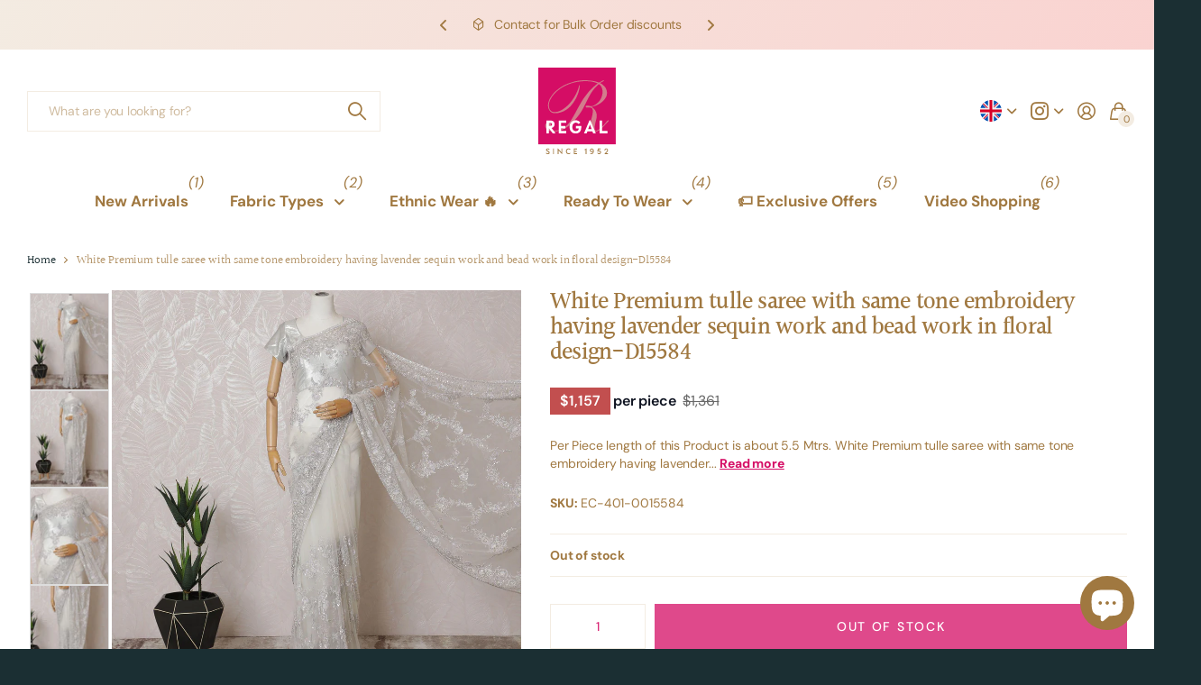

--- FILE ---
content_type: text/javascript; charset=utf-8
request_url: https://regalfabricgallery.com/products/deep-teal-green-silk-blended-velvet-plain-luxury-fabric-soft-lustrous-finish-rich-texture-draping-material-140-cms-south-korea-d27267.js
body_size: 797
content:
{"id":7493026250810,"title":"Deep Teal Green Silk Blended Velvet Plain Luxury Fabric Soft Lustrous Finish Rich Texture Draping Material 140 Cms South Korea-D27267","handle":"deep-teal-green-silk-blended-velvet-plain-luxury-fabric-soft-lustrous-finish-rich-texture-draping-material-140-cms-south-korea-d27267","description":"\u003cp\u003eThis Deep Teal Green silk blended velvet fabric showcases a rich, elegant tone combined with a soft plush surface and a refined lustrous sheen that enhances its premium appeal. The velvet’s smooth texture feels luxurious against the skin while the silk blend adds strength, fluid drape, and a graceful fall, making it ideal for sophisticated fashion and décor applications. Its Deep Teal Green color offers depth and versatility, perfect for statement evening wear, gowns, dresses, jackets, skirts, and couture creations, as well as high-end upholstery, curtains, and accent furnishings. With a balanced weight and a width of 140 cms, the fabric allows effortless cutting, stitching, and shaping, delivering clean silhouettes and polished finishes for designers seeking timeless elegance and durability in one exquisite material.\u003c\/p\u003e","published_at":"2026-01-12T10:11:09+04:00","created_at":"2026-01-12T10:11:08+04:00","vendor":"Regal Fabrics","type":"Silk Blended Velvet","tags":["Blazer","Blouse","Cocktail Dress","Fabric","Jacket","Kimono","Pants","Silk"],"price":12500,"price_min":12500,"price_max":12500,"available":true,"price_varies":false,"compare_at_price":0,"compare_at_price_min":0,"compare_at_price_max":0,"compare_at_price_varies":false,"variants":[{"id":41180384788538,"title":"Green","option1":"Green","option2":null,"option3":null,"sku":"'5200001252315","requires_shipping":true,"taxable":true,"featured_image":null,"available":true,"name":"Deep Teal Green Silk Blended Velvet Plain Luxury Fabric Soft Lustrous Finish Rich Texture Draping Material 140 Cms South Korea-D27267 - Green","public_title":"Green","options":["Green"],"price":12500,"weight":300,"compare_at_price":0,"inventory_management":"shopify","barcode":null,"requires_selling_plan":false,"selling_plan_allocations":[]}],"images":["\/\/cdn.shopify.com\/s\/files\/1\/0557\/2093\/5482\/files\/5200001252315-1_0a54a5fa-83a1-40ab-85c7-abe62b55bf03.jpg?v=1768198276","\/\/cdn.shopify.com\/s\/files\/1\/0557\/2093\/5482\/files\/5200001252315-2_dbdef483-5907-4dc7-b6a1-5fc4a08171f4.jpg?v=1768198276"],"featured_image":"\/\/cdn.shopify.com\/s\/files\/1\/0557\/2093\/5482\/files\/5200001252315-1_0a54a5fa-83a1-40ab-85c7-abe62b55bf03.jpg?v=1768198276","options":[{"name":"Title","position":1,"values":["Green"]}],"url":"\/products\/deep-teal-green-silk-blended-velvet-plain-luxury-fabric-soft-lustrous-finish-rich-texture-draping-material-140-cms-south-korea-d27267","media":[{"alt":null,"id":23815665647674,"position":1,"preview_image":{"aspect_ratio":1.0,"height":2000,"width":2000,"src":"https:\/\/cdn.shopify.com\/s\/files\/1\/0557\/2093\/5482\/files\/5200001252315-1_0a54a5fa-83a1-40ab-85c7-abe62b55bf03.jpg?v=1768198276"},"aspect_ratio":1.0,"height":2000,"media_type":"image","src":"https:\/\/cdn.shopify.com\/s\/files\/1\/0557\/2093\/5482\/files\/5200001252315-1_0a54a5fa-83a1-40ab-85c7-abe62b55bf03.jpg?v=1768198276","width":2000},{"alt":null,"id":23815665680442,"position":2,"preview_image":{"aspect_ratio":1.0,"height":2000,"width":2000,"src":"https:\/\/cdn.shopify.com\/s\/files\/1\/0557\/2093\/5482\/files\/5200001252315-2_dbdef483-5907-4dc7-b6a1-5fc4a08171f4.jpg?v=1768198276"},"aspect_ratio":1.0,"height":2000,"media_type":"image","src":"https:\/\/cdn.shopify.com\/s\/files\/1\/0557\/2093\/5482\/files\/5200001252315-2_dbdef483-5907-4dc7-b6a1-5fc4a08171f4.jpg?v=1768198276","width":2000}],"requires_selling_plan":false,"selling_plan_groups":[]}

--- FILE ---
content_type: text/javascript; charset=utf-8
request_url: https://regalfabricgallery.com/products/wine-maroon-premium-french-chantilly-lace-saree-with-stone-work-5-5-meters-fabric-length-width-110-cm-imported-from-france-blouse-not-included-d26587.js
body_size: 976
content:
{"id":7475561758778,"title":"Wine Maroon Premium French Chantilly Lace Saree with Stone Work – 5.5 Meters Fabric Length, Width 110 cm, Imported from France  \u0026 Blouse Not Included-D26587","handle":"wine-maroon-premium-french-chantilly-lace-saree-with-stone-work-5-5-meters-fabric-length-width-110-cm-imported-from-france-blouse-not-included-d26587","description":"\u003cp\u003eThis Wine Maroon Premium French Chantilly Lace Saree with Stone Work is an exquisite fusion of luxurious craftsmanship and rich color depth, showcasing the timeless elegance of authentic French Chantilly weaving paired with the shimmering brilliance of intricately hand-adorned stones. The deep wine-maroon hue lends a regal, opulent charm, while the delicate lace base enhances its feminine grace, making it the perfect saree for weddings, receptions, cocktail evenings, festive gatherings, and grand celebrations where sophistication is key. Crafted in France with traditional Chantilly lace artistry, the saree features beautifully detailed floral motifs and fine net textures that drape effortlessly over the body. The added stone embellishments create a scintillating sparkle with every movement, elevating the saree’s couture-like appeal. Despite its rich visual texture, the fabric remains lightweight and comfortable, flowing smoothly through its 5.5-meter length and 110 cm width, allowing elegant pleats and a graceful silhouette. Designed with Regal-quality finesse, this saree promises long-lasting beauty when maintained with gentle dry-clean care. Pair it with a matching wine-maroon blouse, metallic silver accents, or a contrasting embellished blouse for an elevated designer look. Shop online and buy online to indulge in the grandeur of French lace craftsmanship blended with modern stone-studded glamor. (Blouse not included)\u003c\/p\u003e","published_at":"2025-11-21T13:03:37+04:00","created_at":"2025-11-21T13:03:37+04:00","vendor":"Regal Fabrics","type":"French Chantilly Lace Saree","tags":["Saree","Sarees","Traditional \u0026 Ceremonial Clothing"],"price":230000,"price_min":230000,"price_max":230000,"available":false,"price_varies":false,"compare_at_price":0,"compare_at_price_min":0,"compare_at_price_max":0,"compare_at_price_varies":false,"variants":[{"id":41105167843386,"title":"Pink","option1":"Pink","option2":null,"option3":null,"sku":"5200000681635","requires_shipping":true,"taxable":true,"featured_image":null,"available":false,"name":"Wine Maroon Premium French Chantilly Lace Saree with Stone Work – 5.5 Meters Fabric Length, Width 110 cm, Imported from France  \u0026 Blouse Not Included-D26587 - Pink","public_title":"Pink","options":["Pink"],"price":230000,"weight":750,"compare_at_price":0,"inventory_management":"shopify","barcode":null,"requires_selling_plan":false,"selling_plan_allocations":[]}],"images":["\/\/cdn.shopify.com\/s\/files\/1\/0557\/2093\/5482\/files\/5200000681635-1_69ed385f-db35-455a-814b-29165684ae02.jpg?v=1763715824","\/\/cdn.shopify.com\/s\/files\/1\/0557\/2093\/5482\/files\/5200000681635-2_c07a8f58-2ba8-46ef-8515-6d87196e6c78.jpg?v=1763715825","\/\/cdn.shopify.com\/s\/files\/1\/0557\/2093\/5482\/files\/5200000681635-3_739c39c5-4245-45fd-9626-c031a8882c28.jpg?v=1763715824","\/\/cdn.shopify.com\/s\/files\/1\/0557\/2093\/5482\/files\/5200000681635-4_75f010d1-64b0-414c-8c91-4ba62086153b.jpg?v=1763715824"],"featured_image":"\/\/cdn.shopify.com\/s\/files\/1\/0557\/2093\/5482\/files\/5200000681635-1_69ed385f-db35-455a-814b-29165684ae02.jpg?v=1763715824","options":[{"name":"Title","position":1,"values":["Pink"]}],"url":"\/products\/wine-maroon-premium-french-chantilly-lace-saree-with-stone-work-5-5-meters-fabric-length-width-110-cm-imported-from-france-blouse-not-included-d26587","media":[{"alt":null,"id":23501441400890,"position":1,"preview_image":{"aspect_ratio":1.0,"height":2000,"width":2000,"src":"https:\/\/cdn.shopify.com\/s\/files\/1\/0557\/2093\/5482\/files\/5200000681635-1_69ed385f-db35-455a-814b-29165684ae02.jpg?v=1763715824"},"aspect_ratio":1.0,"height":2000,"media_type":"image","src":"https:\/\/cdn.shopify.com\/s\/files\/1\/0557\/2093\/5482\/files\/5200000681635-1_69ed385f-db35-455a-814b-29165684ae02.jpg?v=1763715824","width":2000},{"alt":null,"id":23501441433658,"position":2,"preview_image":{"aspect_ratio":1.0,"height":2000,"width":2000,"src":"https:\/\/cdn.shopify.com\/s\/files\/1\/0557\/2093\/5482\/files\/5200000681635-2_c07a8f58-2ba8-46ef-8515-6d87196e6c78.jpg?v=1763715825"},"aspect_ratio":1.0,"height":2000,"media_type":"image","src":"https:\/\/cdn.shopify.com\/s\/files\/1\/0557\/2093\/5482\/files\/5200000681635-2_c07a8f58-2ba8-46ef-8515-6d87196e6c78.jpg?v=1763715825","width":2000},{"alt":null,"id":23501441466426,"position":3,"preview_image":{"aspect_ratio":1.0,"height":2000,"width":2000,"src":"https:\/\/cdn.shopify.com\/s\/files\/1\/0557\/2093\/5482\/files\/5200000681635-3_739c39c5-4245-45fd-9626-c031a8882c28.jpg?v=1763715824"},"aspect_ratio":1.0,"height":2000,"media_type":"image","src":"https:\/\/cdn.shopify.com\/s\/files\/1\/0557\/2093\/5482\/files\/5200000681635-3_739c39c5-4245-45fd-9626-c031a8882c28.jpg?v=1763715824","width":2000},{"alt":null,"id":23501441499194,"position":4,"preview_image":{"aspect_ratio":1.0,"height":2000,"width":2000,"src":"https:\/\/cdn.shopify.com\/s\/files\/1\/0557\/2093\/5482\/files\/5200000681635-4_75f010d1-64b0-414c-8c91-4ba62086153b.jpg?v=1763715824"},"aspect_ratio":1.0,"height":2000,"media_type":"image","src":"https:\/\/cdn.shopify.com\/s\/files\/1\/0557\/2093\/5482\/files\/5200000681635-4_75f010d1-64b0-414c-8c91-4ba62086153b.jpg?v=1763715824","width":2000}],"requires_selling_plan":false,"selling_plan_groups":[]}

--- FILE ---
content_type: text/javascript; charset=utf-8
request_url: https://regalfabricgallery.com/products/jet-black-premium-superfine-blended-wool-suiting-fabric-smooth-solid-finish-width-150-cms-made-in-india-d26776.js
body_size: 962
content:
{"id":7483029848122,"title":"Jet Black Premium Superfine Blended Wool Suiting Fabric, Smooth Solid Finish, Width 150 cms, Made in India-D26776","handle":"jet-black-premium-superfine-blended-wool-suiting-fabric-smooth-solid-finish-width-150-cms-made-in-india-d26776","description":"\u003cp\u003eThis Jet Black Premium Superfine Blended Wool Suiting Fabric embodies timeless elegance and refined craftsmanship, offering a deep, luxurious black tone that elevates every tailored creation. Its smooth, soft texture and flawless solid finish make it ideal for crafting premium suits, blazers, trousers, and formal attire that demand sophistication and perfection. Woven from high-quality blended wool, the fabric provides exceptional durability, breathable comfort, and crease resistance, ensuring each garment maintains structure and polish throughout the day. The 150 cm width allows precise tailoring and efficient fabric usage, making it a preferred choice for designers and customers looking to buy online or shop online for superior suiting materials. Proudly crafted in India, this fabric demonstrates expert weaving, long-lasting performance, and a professional drape. For best maintenance, professional dry cleaning is recommended to preserve its rich jet-black finish, ensuring every tailored piece remains elegant, sharp, and impeccably styled.\u003c\/p\u003e","published_at":"2025-12-09T18:28:29+04:00","created_at":"2025-12-09T18:28:28+04:00","vendor":"Regal Fabrics","type":"Other Suiting","tags":["Coats","Fabric","Formal Dresses","Formal Suits","Jackets","Suiting","Trousers","Women Straight Skirts"],"price":12500,"price_min":12500,"price_max":12500,"available":true,"price_varies":false,"compare_at_price":0,"compare_at_price_min":0,"compare_at_price_max":0,"compare_at_price_varies":false,"variants":[{"id":41124416651322,"title":"Black","option1":"Black","option2":null,"option3":null,"sku":"'5200001282848","requires_shipping":true,"taxable":true,"featured_image":null,"available":true,"name":"Jet Black Premium Superfine Blended Wool Suiting Fabric, Smooth Solid Finish, Width 150 cms, Made in India-D26776 - Black","public_title":"Black","options":["Black"],"price":12500,"weight":115,"compare_at_price":0,"inventory_management":"shopify","barcode":null,"requires_selling_plan":false,"selling_plan_allocations":[]}],"images":["\/\/cdn.shopify.com\/s\/files\/1\/0557\/2093\/5482\/files\/5200001282848-1_ec56feb6-ae47-4dc9-b95c-89cb0d93c4b8.jpg?v=1765290517","\/\/cdn.shopify.com\/s\/files\/1\/0557\/2093\/5482\/files\/5200001282848-2_4e83fde1-5458-4026-a5e3-7040b8a96818.jpg?v=1765290517","\/\/cdn.shopify.com\/s\/files\/1\/0557\/2093\/5482\/files\/5200001282848-3_036ea9e1-f091-41fc-8ca1-ea3489feafe0.jpg?v=1765290517","\/\/cdn.shopify.com\/s\/files\/1\/0557\/2093\/5482\/files\/5200001282848-4_43d92cb6-ca13-485b-b36a-bf3594955c7c.jpg?v=1765290517"],"featured_image":"\/\/cdn.shopify.com\/s\/files\/1\/0557\/2093\/5482\/files\/5200001282848-1_ec56feb6-ae47-4dc9-b95c-89cb0d93c4b8.jpg?v=1765290517","options":[{"name":"Title","position":1,"values":["Black"]}],"url":"\/products\/jet-black-premium-superfine-blended-wool-suiting-fabric-smooth-solid-finish-width-150-cms-made-in-india-d26776","media":[{"alt":null,"id":23568075030586,"position":1,"preview_image":{"aspect_ratio":1.0,"height":2000,"width":2000,"src":"https:\/\/cdn.shopify.com\/s\/files\/1\/0557\/2093\/5482\/files\/5200001282848-1_ec56feb6-ae47-4dc9-b95c-89cb0d93c4b8.jpg?v=1765290517"},"aspect_ratio":1.0,"height":2000,"media_type":"image","src":"https:\/\/cdn.shopify.com\/s\/files\/1\/0557\/2093\/5482\/files\/5200001282848-1_ec56feb6-ae47-4dc9-b95c-89cb0d93c4b8.jpg?v=1765290517","width":2000},{"alt":null,"id":23568075063354,"position":2,"preview_image":{"aspect_ratio":1.0,"height":2000,"width":2000,"src":"https:\/\/cdn.shopify.com\/s\/files\/1\/0557\/2093\/5482\/files\/5200001282848-2_4e83fde1-5458-4026-a5e3-7040b8a96818.jpg?v=1765290517"},"aspect_ratio":1.0,"height":2000,"media_type":"image","src":"https:\/\/cdn.shopify.com\/s\/files\/1\/0557\/2093\/5482\/files\/5200001282848-2_4e83fde1-5458-4026-a5e3-7040b8a96818.jpg?v=1765290517","width":2000},{"alt":null,"id":23568075096122,"position":3,"preview_image":{"aspect_ratio":1.0,"height":2000,"width":2000,"src":"https:\/\/cdn.shopify.com\/s\/files\/1\/0557\/2093\/5482\/files\/5200001282848-3_036ea9e1-f091-41fc-8ca1-ea3489feafe0.jpg?v=1765290517"},"aspect_ratio":1.0,"height":2000,"media_type":"image","src":"https:\/\/cdn.shopify.com\/s\/files\/1\/0557\/2093\/5482\/files\/5200001282848-3_036ea9e1-f091-41fc-8ca1-ea3489feafe0.jpg?v=1765290517","width":2000},{"alt":null,"id":23568075128890,"position":4,"preview_image":{"aspect_ratio":1.0,"height":2000,"width":2000,"src":"https:\/\/cdn.shopify.com\/s\/files\/1\/0557\/2093\/5482\/files\/5200001282848-4_43d92cb6-ca13-485b-b36a-bf3594955c7c.jpg?v=1765290517"},"aspect_ratio":1.0,"height":2000,"media_type":"image","src":"https:\/\/cdn.shopify.com\/s\/files\/1\/0557\/2093\/5482\/files\/5200001282848-4_43d92cb6-ca13-485b-b36a-bf3594955c7c.jpg?v=1765290517","width":2000}],"requires_selling_plan":false,"selling_plan_groups":[]}

--- FILE ---
content_type: text/javascript; charset=utf-8
request_url: https://regalfabricgallery.com/products/brown-viscose-linen-blended-fabric-with-red-paisley-printed-design-110-cms-width-made-in-india-d25100.js
body_size: 1029
content:
{"id":7442087247930,"title":"Brown Viscose Linen Blended Fabric with Red Paisley Printed Design, 110 cms Width, Made in India-D25100","handle":"brown-viscose-linen-blended-fabric-with-red-paisley-printed-design-110-cms-width-made-in-india-d25100","description":"\u003cp\u003eThis Brown Viscose Linen Blended Fabric is beautifully designed with an intricate paisley print in striking red, brown, and subtle beige tones, creating a timeless ethnic appeal. The detailed paisley motifs stand out elegantly against the earthy brown base, adding richness and sophistication to the fabric. Crafted from a premium blend of viscose and linen, it offers excellent breathability, softness, and durability with a comfortable drape, making it perfect for all-day wear. With a width of 110 cms, this versatile fabric is ideal for creating kurtas, tunics, dresses, blouses, and even stylish home décor accents such as cushion covers or light curtains. Its medium weight ensures ease of tailoring while maintaining a refined structure, suitable for both casual and semi-formal styles. Proudly made in India, this paisley printed viscose linen fabric showcases exquisite craftsmanship and cultural artistry, making it a must-have for those seeking elegance with practicality. Shop online and bring a touch of tradition with a modern twist into your wardrobe and interiors.\u003c\/p\u003e","published_at":"2025-08-26T17:09:24+04:00","created_at":"2025-08-26T17:09:23+04:00","vendor":"Regal Fabrics","type":"Viscose Digital Printed","tags":["Blazer","Blouse","Cape","Dirac","Fabric","Jacket","Midi Dress","Robe","Shift Dress","Skirt","Thobe","Viscose"],"price":4500,"price_min":4500,"price_max":4500,"available":true,"price_varies":false,"compare_at_price":0,"compare_at_price_min":0,"compare_at_price_max":0,"compare_at_price_varies":false,"variants":[{"id":40987794767930,"title":"Multicolor","option1":"Multicolor","option2":null,"option3":null,"sku":"EC-404-0025100","requires_shipping":true,"taxable":true,"featured_image":null,"available":true,"name":"Brown Viscose Linen Blended Fabric with Red Paisley Printed Design, 110 cms Width, Made in India-D25100 - Multicolor","public_title":"Multicolor","options":["Multicolor"],"price":4500,"weight":100,"compare_at_price":0,"inventory_management":"shopify","barcode":null,"requires_selling_plan":false,"selling_plan_allocations":[]}],"images":["\/\/cdn.shopify.com\/s\/files\/1\/0557\/2093\/5482\/files\/EC-404-0025100-1_b73c8bae-593e-4235-89f1-a79cbe2ad29a.jpg?v=1756213772","\/\/cdn.shopify.com\/s\/files\/1\/0557\/2093\/5482\/files\/EC-404-0025100-2_a03d7ef1-4e2a-4678-b9db-4263f257565d.jpg?v=1756213772","\/\/cdn.shopify.com\/s\/files\/1\/0557\/2093\/5482\/files\/EC-404-0025100-3_629c9990-6cdf-45f4-96eb-250c52423b0d.jpg?v=1756213772","\/\/cdn.shopify.com\/s\/files\/1\/0557\/2093\/5482\/files\/EC-404-0025100-4_1e045e17-aa8d-4180-81c2-b80890fed540.jpg?v=1756213773"],"featured_image":"\/\/cdn.shopify.com\/s\/files\/1\/0557\/2093\/5482\/files\/EC-404-0025100-1_b73c8bae-593e-4235-89f1-a79cbe2ad29a.jpg?v=1756213772","options":[{"name":"Title","position":1,"values":["Multicolor"]}],"url":"\/products\/brown-viscose-linen-blended-fabric-with-red-paisley-printed-design-110-cms-width-made-in-india-d25100","media":[{"alt":null,"id":23206153977914,"position":1,"preview_image":{"aspect_ratio":1.0,"height":2000,"width":2000,"src":"https:\/\/cdn.shopify.com\/s\/files\/1\/0557\/2093\/5482\/files\/EC-404-0025100-1_b73c8bae-593e-4235-89f1-a79cbe2ad29a.jpg?v=1756213772"},"aspect_ratio":1.0,"height":2000,"media_type":"image","src":"https:\/\/cdn.shopify.com\/s\/files\/1\/0557\/2093\/5482\/files\/EC-404-0025100-1_b73c8bae-593e-4235-89f1-a79cbe2ad29a.jpg?v=1756213772","width":2000},{"alt":null,"id":23206154010682,"position":2,"preview_image":{"aspect_ratio":1.0,"height":2000,"width":2000,"src":"https:\/\/cdn.shopify.com\/s\/files\/1\/0557\/2093\/5482\/files\/EC-404-0025100-2_a03d7ef1-4e2a-4678-b9db-4263f257565d.jpg?v=1756213772"},"aspect_ratio":1.0,"height":2000,"media_type":"image","src":"https:\/\/cdn.shopify.com\/s\/files\/1\/0557\/2093\/5482\/files\/EC-404-0025100-2_a03d7ef1-4e2a-4678-b9db-4263f257565d.jpg?v=1756213772","width":2000},{"alt":null,"id":23206154043450,"position":3,"preview_image":{"aspect_ratio":1.0,"height":2000,"width":2000,"src":"https:\/\/cdn.shopify.com\/s\/files\/1\/0557\/2093\/5482\/files\/EC-404-0025100-3_629c9990-6cdf-45f4-96eb-250c52423b0d.jpg?v=1756213772"},"aspect_ratio":1.0,"height":2000,"media_type":"image","src":"https:\/\/cdn.shopify.com\/s\/files\/1\/0557\/2093\/5482\/files\/EC-404-0025100-3_629c9990-6cdf-45f4-96eb-250c52423b0d.jpg?v=1756213772","width":2000},{"alt":null,"id":23206154076218,"position":4,"preview_image":{"aspect_ratio":1.0,"height":2000,"width":2000,"src":"https:\/\/cdn.shopify.com\/s\/files\/1\/0557\/2093\/5482\/files\/EC-404-0025100-4_1e045e17-aa8d-4180-81c2-b80890fed540.jpg?v=1756213773"},"aspect_ratio":1.0,"height":2000,"media_type":"image","src":"https:\/\/cdn.shopify.com\/s\/files\/1\/0557\/2093\/5482\/files\/EC-404-0025100-4_1e045e17-aa8d-4180-81c2-b80890fed540.jpg?v=1756213773","width":2000}],"requires_selling_plan":false,"selling_plan_groups":[]}

--- FILE ---
content_type: text/javascript; charset=utf-8
request_url: https://regalfabricgallery.com/products/deep-navy-blue-premium-superfine-blended-wool-suiting-fabric-smooth-solid-finish-width-150-cms-made-in-india-d26774.js
body_size: 513
content:
{"id":7483029782586,"title":"Deep Navy Blue Premium Superfine Blended Wool Suiting Fabric, Smooth Solid Finish, Width 150 cms, Made in India-D26774","handle":"deep-navy-blue-premium-superfine-blended-wool-suiting-fabric-smooth-solid-finish-width-150-cms-made-in-india-d26774","description":"\u003cp\u003eThis Deep Navy Blue Premium Superfine Blended Wool Suiting Fabric embodies refined elegance with its rich, dark navy shade and luxurious smooth finish, making it a perfect choice for high-end tailoring. Crafted from superior-quality blended wool, it offers exceptional comfort, breathability, and crease resistance, ensuring that every suit, blazer, or trouser stitched from it retains a polished, structured appearance throughout the day. Its deep navy tone exudes sophistication and versatility, suitable for corporate wear, formal occasions, and timeless everyday styling. The generous 150 cm width enhances cutting efficiency and precision, making it ideal for designers, bespoke tailors, and customers looking to buy online or shop online for premium suiting materials. Expertly woven in India, the fabric reflects outstanding craftsmanship and long-lasting durability. To preserve its refined finish and color depth, professional dry cleaning is recommended, ensuring each tailored garment remains elegant, sharp, and impeccably refined for years to come.\u003c\/p\u003e","published_at":"2025-12-09T18:28:28+04:00","created_at":"2025-12-09T18:28:27+04:00","vendor":"Regal Fabrics","type":"Other Suiting","tags":["Coats","Fabric","Formal Dresses","Formal Suits","Jackets","Suiting","Trousers","Women Straight Skirts"],"price":12500,"price_min":12500,"price_max":12500,"available":true,"price_varies":false,"compare_at_price":0,"compare_at_price_min":0,"compare_at_price_max":0,"compare_at_price_varies":false,"variants":[{"id":41124416192570,"title":"Blue","option1":"Blue","option2":null,"option3":null,"sku":"'5200001282817","requires_shipping":true,"taxable":true,"featured_image":null,"available":true,"name":"Deep Navy Blue Premium Superfine Blended Wool Suiting Fabric, Smooth Solid Finish, Width 150 cms, Made in India-D26774 - Blue","public_title":"Blue","options":["Blue"],"price":12500,"weight":115,"compare_at_price":0,"inventory_management":"shopify","barcode":null,"requires_selling_plan":false,"selling_plan_allocations":[]}],"images":["\/\/cdn.shopify.com\/s\/files\/1\/0557\/2093\/5482\/files\/5200001282817-1_bc78a7ec-ead0-44c4-83a4-deec6aab70c8.jpg?v=1765290516","\/\/cdn.shopify.com\/s\/files\/1\/0557\/2093\/5482\/files\/5200001282817-2_5ac70293-be46-4d5f-ac58-f46c031dd50e.jpg?v=1765290516","\/\/cdn.shopify.com\/s\/files\/1\/0557\/2093\/5482\/files\/5200001282817-3_6e704c6a-3cca-4730-bcc5-d54d5271d987.jpg?v=1765290516","\/\/cdn.shopify.com\/s\/files\/1\/0557\/2093\/5482\/files\/5200001282817-4_2b49bf1d-8c63-47a5-8841-be20c23497a9.jpg?v=1765290516"],"featured_image":"\/\/cdn.shopify.com\/s\/files\/1\/0557\/2093\/5482\/files\/5200001282817-1_bc78a7ec-ead0-44c4-83a4-deec6aab70c8.jpg?v=1765290516","options":[{"name":"Title","position":1,"values":["Blue"]}],"url":"\/products\/deep-navy-blue-premium-superfine-blended-wool-suiting-fabric-smooth-solid-finish-width-150-cms-made-in-india-d26774","media":[{"alt":null,"id":23568074735674,"position":1,"preview_image":{"aspect_ratio":1.0,"height":2000,"width":2000,"src":"https:\/\/cdn.shopify.com\/s\/files\/1\/0557\/2093\/5482\/files\/5200001282817-1_bc78a7ec-ead0-44c4-83a4-deec6aab70c8.jpg?v=1765290516"},"aspect_ratio":1.0,"height":2000,"media_type":"image","src":"https:\/\/cdn.shopify.com\/s\/files\/1\/0557\/2093\/5482\/files\/5200001282817-1_bc78a7ec-ead0-44c4-83a4-deec6aab70c8.jpg?v=1765290516","width":2000},{"alt":null,"id":23568074768442,"position":2,"preview_image":{"aspect_ratio":1.0,"height":2000,"width":2000,"src":"https:\/\/cdn.shopify.com\/s\/files\/1\/0557\/2093\/5482\/files\/5200001282817-2_5ac70293-be46-4d5f-ac58-f46c031dd50e.jpg?v=1765290516"},"aspect_ratio":1.0,"height":2000,"media_type":"image","src":"https:\/\/cdn.shopify.com\/s\/files\/1\/0557\/2093\/5482\/files\/5200001282817-2_5ac70293-be46-4d5f-ac58-f46c031dd50e.jpg?v=1765290516","width":2000},{"alt":null,"id":23568074801210,"position":3,"preview_image":{"aspect_ratio":1.0,"height":2000,"width":2000,"src":"https:\/\/cdn.shopify.com\/s\/files\/1\/0557\/2093\/5482\/files\/5200001282817-3_6e704c6a-3cca-4730-bcc5-d54d5271d987.jpg?v=1765290516"},"aspect_ratio":1.0,"height":2000,"media_type":"image","src":"https:\/\/cdn.shopify.com\/s\/files\/1\/0557\/2093\/5482\/files\/5200001282817-3_6e704c6a-3cca-4730-bcc5-d54d5271d987.jpg?v=1765290516","width":2000},{"alt":null,"id":23568074833978,"position":4,"preview_image":{"aspect_ratio":1.0,"height":2000,"width":2000,"src":"https:\/\/cdn.shopify.com\/s\/files\/1\/0557\/2093\/5482\/files\/5200001282817-4_2b49bf1d-8c63-47a5-8841-be20c23497a9.jpg?v=1765290516"},"aspect_ratio":1.0,"height":2000,"media_type":"image","src":"https:\/\/cdn.shopify.com\/s\/files\/1\/0557\/2093\/5482\/files\/5200001282817-4_2b49bf1d-8c63-47a5-8841-be20c23497a9.jpg?v=1765290516","width":2000}],"requires_selling_plan":false,"selling_plan_groups":[]}

--- FILE ---
content_type: text/javascript; charset=utf-8
request_url: https://regalfabricgallery.com/products/deep-plum-premium-silk-blended-velvet-fabric-with-rich-lustrous-finish-and-smooth-draping-texture-140-cms-width-made-in-china-d25903.js
body_size: 447
content:
{"id":7467809538106,"title":"Deep Plum Premium Silk Blended Velvet Fabric with Rich Lustrous Finish and Smooth Draping Texture, 140 Cms Width, Made in China-D25903","handle":"deep-plum-premium-silk-blended-velvet-fabric-with-rich-lustrous-finish-and-smooth-draping-texture-140-cms-width-made-in-china-d25903","description":"\u003cp\u003eIndulge in the timeless elegance of this deep plum premium silk blended velvet fabric, masterfully crafted in China for those who appreciate luxurious textiles. This fabric harmoniously combines the plush richness of velvet with the refined softness of silk, resulting in a beautifully smooth texture and a radiant sheen that shifts gracefully under light. The deep plum hue exudes sophistication and charm, perfect for high-end fashion garments, evening wear, upholstery, or bridal ensembles. Its fluid drape and rich texture bring depth and opulence to every creation, making it ideal for both modern and traditional silhouettes. Designed with precision, the 140 cms width offers versatility for a range of creative applications. Durable yet soft to the touch, this premium fabric ensures both comfort and glamour, elevating every design it’s crafted into. Truly a statement of luxury, it adds an enchanting aura to every outfit or décor piece.\u003c\/p\u003e","published_at":"2025-10-29T14:00:10+04:00","created_at":"2025-10-29T14:00:09+04:00","vendor":"Regal Fabrics","type":"Silk Blended Velvet","tags":["Blazer","Blouse","Cocktail Dress","Fabric","Jacket","Kimono","Pants","Silk"],"price":7500,"price_min":7500,"price_max":7500,"available":false,"price_varies":false,"compare_at_price":0,"compare_at_price_min":0,"compare_at_price_max":0,"compare_at_price_varies":false,"variants":[{"id":41074817564730,"title":"Purple","option1":"Purple","option2":null,"option3":null,"sku":"EC-408-0025903","requires_shipping":true,"taxable":false,"featured_image":null,"available":false,"name":"Deep Plum Premium Silk Blended Velvet Fabric with Rich Lustrous Finish and Smooth Draping Texture, 140 Cms Width, Made in China-D25903 - Purple","public_title":"Purple","options":["Purple"],"price":7500,"weight":150,"compare_at_price":0,"inventory_management":"shopify","barcode":null,"requires_selling_plan":false,"selling_plan_allocations":[]}],"images":["\/\/cdn.shopify.com\/s\/files\/1\/0557\/2093\/5482\/files\/EC-408-0025903-1_c4b51be9-d2e3-4c3f-98b3-efd30323a9e4.jpg?v=1761732026","\/\/cdn.shopify.com\/s\/files\/1\/0557\/2093\/5482\/files\/EC-408-0025903-2_e3791da2-f9f4-4416-972d-955aa1cce106.jpg?v=1761732025"],"featured_image":"\/\/cdn.shopify.com\/s\/files\/1\/0557\/2093\/5482\/files\/EC-408-0025903-1_c4b51be9-d2e3-4c3f-98b3-efd30323a9e4.jpg?v=1761732026","options":[{"name":"Title","position":1,"values":["Purple"]}],"url":"\/products\/deep-plum-premium-silk-blended-velvet-fabric-with-rich-lustrous-finish-and-smooth-draping-texture-140-cms-width-made-in-china-d25903","media":[{"alt":null,"id":23436747866170,"position":1,"preview_image":{"aspect_ratio":1.0,"height":2500,"width":2500,"src":"https:\/\/cdn.shopify.com\/s\/files\/1\/0557\/2093\/5482\/files\/EC-408-0025903-1_c4b51be9-d2e3-4c3f-98b3-efd30323a9e4.jpg?v=1761732026"},"aspect_ratio":1.0,"height":2500,"media_type":"image","src":"https:\/\/cdn.shopify.com\/s\/files\/1\/0557\/2093\/5482\/files\/EC-408-0025903-1_c4b51be9-d2e3-4c3f-98b3-efd30323a9e4.jpg?v=1761732026","width":2500},{"alt":null,"id":23436747898938,"position":2,"preview_image":{"aspect_ratio":1.0,"height":3000,"width":3000,"src":"https:\/\/cdn.shopify.com\/s\/files\/1\/0557\/2093\/5482\/files\/EC-408-0025903-2_e3791da2-f9f4-4416-972d-955aa1cce106.jpg?v=1761732025"},"aspect_ratio":1.0,"height":3000,"media_type":"image","src":"https:\/\/cdn.shopify.com\/s\/files\/1\/0557\/2093\/5482\/files\/EC-408-0025903-2_e3791da2-f9f4-4416-972d-955aa1cce106.jpg?v=1761732025","width":3000}],"requires_selling_plan":false,"selling_plan_groups":[]}

--- FILE ---
content_type: text/javascript; charset=utf-8
request_url: https://regalfabricgallery.com/products/maroon-floral-printed-synthetic-modal-satin-fabric-with-rose-motifs-110-cms-width-made-in-india-d23119.js
body_size: 912
content:
{"id":7408704716858,"title":"Maroon Floral Printed Synthetic Modal Satin Fabric with Rose Motifs, 110 Cms Width, Made in India-D23119","handle":"maroon-floral-printed-synthetic-modal-satin-fabric-with-rose-motifs-110-cms-width-made-in-india-d23119","description":"\u003cp\u003eUnveil elegance with this Maroon Floral Printed Synthetic Modal Satin Fabric, adorned with lush rose motifs in soft cream, blush, and coral hues, crafted in India for vibrant fashion and décor applications. The rich maroon base adds warmth and drama, while the digitally printed floral design infuses romantic charm and visual depth. Made from high-quality synthetic modal satin, this fabric delivers a smooth, silky finish with a soft hand feel and fluid drape that enhances both structured and flowing silhouettes. With a width of 110 cms, it is ideal for creating feminine dresses, blouses, scarves, and decorative accents. The print holds color beautifully, making it perfect for special occasion wear and stylish interiors. Lightweight, wrinkle-resistant, and easy to handle, it combines aesthetic appeal with practicality. Buy online now to transform your creations with luxurious maroon florals and refined satin sheen. Shop online to explore timeless floral elegance.\u003c\/p\u003e","published_at":"2025-05-20T10:46:38+04:00","created_at":"2025-05-20T10:46:37+04:00","vendor":"Regal Fabrics","type":"Modal Satin","tags":["Blazer","Fabric","Jacket","Pants","Shirt","Synthetic","Trench Coat","Trousers","Waistcoat"],"price":12500,"price_min":12500,"price_max":12500,"available":false,"price_varies":false,"compare_at_price":0,"compare_at_price_min":0,"compare_at_price_max":0,"compare_at_price_varies":false,"variants":[{"id":40875707727930,"title":"Red","option1":"Red","option2":null,"option3":null,"sku":"EC-402-0023119","requires_shipping":true,"taxable":true,"featured_image":null,"available":false,"name":"Maroon Floral Printed Synthetic Modal Satin Fabric with Rose Motifs, 110 Cms Width, Made in India-D23119 - Red","public_title":"Red","options":["Red"],"price":12500,"weight":100,"compare_at_price":0,"inventory_management":"shopify","barcode":null,"requires_selling_plan":false,"selling_plan_allocations":[]}],"images":["\/\/cdn.shopify.com\/s\/files\/1\/0557\/2093\/5482\/files\/EC-402-0023119-1_0ed3f049-9e77-464e-82d7-7ae84cf9ec41.jpg?v=1747723607","\/\/cdn.shopify.com\/s\/files\/1\/0557\/2093\/5482\/files\/EC-402-0023119-2_0862ce36-0e3f-453e-8f55-f21d127e3e93.jpg?v=1747723607","\/\/cdn.shopify.com\/s\/files\/1\/0557\/2093\/5482\/files\/EC-402-0023119-3_c65bb7bf-dc2b-47d8-bb89-d84361ff04c6.jpg?v=1747723607","\/\/cdn.shopify.com\/s\/files\/1\/0557\/2093\/5482\/files\/EC-402-0023119-4_958f7bbc-6a42-4808-b576-1c0a8719582b.jpg?v=1747723607"],"featured_image":"\/\/cdn.shopify.com\/s\/files\/1\/0557\/2093\/5482\/files\/EC-402-0023119-1_0ed3f049-9e77-464e-82d7-7ae84cf9ec41.jpg?v=1747723607","options":[{"name":"Title","position":1,"values":["Red"]}],"url":"\/products\/maroon-floral-printed-synthetic-modal-satin-fabric-with-rose-motifs-110-cms-width-made-in-india-d23119","media":[{"alt":null,"id":22954081812538,"position":1,"preview_image":{"aspect_ratio":1.0,"height":2000,"width":2000,"src":"https:\/\/cdn.shopify.com\/s\/files\/1\/0557\/2093\/5482\/files\/EC-402-0023119-1_0ed3f049-9e77-464e-82d7-7ae84cf9ec41.jpg?v=1747723607"},"aspect_ratio":1.0,"height":2000,"media_type":"image","src":"https:\/\/cdn.shopify.com\/s\/files\/1\/0557\/2093\/5482\/files\/EC-402-0023119-1_0ed3f049-9e77-464e-82d7-7ae84cf9ec41.jpg?v=1747723607","width":2000},{"alt":null,"id":22954081845306,"position":2,"preview_image":{"aspect_ratio":1.0,"height":2000,"width":2000,"src":"https:\/\/cdn.shopify.com\/s\/files\/1\/0557\/2093\/5482\/files\/EC-402-0023119-2_0862ce36-0e3f-453e-8f55-f21d127e3e93.jpg?v=1747723607"},"aspect_ratio":1.0,"height":2000,"media_type":"image","src":"https:\/\/cdn.shopify.com\/s\/files\/1\/0557\/2093\/5482\/files\/EC-402-0023119-2_0862ce36-0e3f-453e-8f55-f21d127e3e93.jpg?v=1747723607","width":2000},{"alt":null,"id":22954081878074,"position":3,"preview_image":{"aspect_ratio":1.0,"height":2000,"width":2000,"src":"https:\/\/cdn.shopify.com\/s\/files\/1\/0557\/2093\/5482\/files\/EC-402-0023119-3_c65bb7bf-dc2b-47d8-bb89-d84361ff04c6.jpg?v=1747723607"},"aspect_ratio":1.0,"height":2000,"media_type":"image","src":"https:\/\/cdn.shopify.com\/s\/files\/1\/0557\/2093\/5482\/files\/EC-402-0023119-3_c65bb7bf-dc2b-47d8-bb89-d84361ff04c6.jpg?v=1747723607","width":2000},{"alt":null,"id":22954081910842,"position":4,"preview_image":{"aspect_ratio":1.0,"height":2000,"width":2000,"src":"https:\/\/cdn.shopify.com\/s\/files\/1\/0557\/2093\/5482\/files\/EC-402-0023119-4_958f7bbc-6a42-4808-b576-1c0a8719582b.jpg?v=1747723607"},"aspect_ratio":1.0,"height":2000,"media_type":"image","src":"https:\/\/cdn.shopify.com\/s\/files\/1\/0557\/2093\/5482\/files\/EC-402-0023119-4_958f7bbc-6a42-4808-b576-1c0a8719582b.jpg?v=1747723607","width":2000}],"requires_selling_plan":false,"selling_plan_groups":[]}

--- FILE ---
content_type: text/javascript; charset=utf-8
request_url: https://regalfabricgallery.com/products/deep-forest-green-base-ivory-peach-botanical-garden-floral-printed-cotton-lawn-fabric-110-cms-width-made-in-india-d23650.js
body_size: 901
content:
{"id":7430220513338,"title":"Deep Forest Green Base Ivory \u0026 Peach Botanical Garden Floral Printed Cotton Lawn Fabric, 110 Cms Width, Made in India-D23650","handle":"deep-forest-green-base-ivory-peach-botanical-garden-floral-printed-cotton-lawn-fabric-110-cms-width-made-in-india-d23650","description":"\u003cp\u003eUnveil the magic of nature with this deep forest green base cotton lawn fabric, adorned with a lush botanical garden floral print in shades of ivory, peach, olive, and moss green. Designed to mimic a blooming forest landscape, the pattern brings freshness and subtle vibrancy to your wardrobe. Crafted from soft, breathable cotton lawn, this fabric offers an airy, lightweight texture and a beautiful fall, ideal for flowing kurtis, summery tops, and boho dresses. The detailed digital printing enhances color clarity and depth while preserving the intricate leafy and floral illustrations. Measuring 110 cms in width, it provides ample room for versatile tailoring. Made in India, this premium-quality fabric captures the serenity of nature with the comfort of finely woven cotton. Shop online to add this garden-inspired printed cotton lawn to your summer wardrobe collection.\u003c\/p\u003e","published_at":"2025-07-11T18:23:27+04:00","created_at":"2025-07-11T18:23:26+04:00","vendor":"Regal Fabrics","type":"Lawn Printed Digital","tags":["Anarkali","Cotton","Fabric","Kurta","Lehenga","Palazzo SuitSaree","Sherwani","Wedding Gown"],"price":3000,"price_min":3000,"price_max":3000,"available":true,"price_varies":false,"compare_at_price":0,"compare_at_price_min":0,"compare_at_price_max":0,"compare_at_price_varies":false,"variants":[{"id":40940393201722,"title":"Green","option1":"Green","option2":null,"option3":null,"sku":"EC-404-0023650","requires_shipping":true,"taxable":true,"featured_image":null,"available":true,"name":"Deep Forest Green Base Ivory \u0026 Peach Botanical Garden Floral Printed Cotton Lawn Fabric, 110 Cms Width, Made in India-D23650 - Green","public_title":"Green","options":["Green"],"price":3000,"weight":100,"compare_at_price":0,"inventory_management":"shopify","barcode":null,"requires_selling_plan":false,"selling_plan_allocations":[]}],"images":["\/\/cdn.shopify.com\/s\/files\/1\/0557\/2093\/5482\/files\/EC-404-0023650-1_668dbb90-bf6d-4962-bf94-f95b259483b9.jpg?v=1752243814","\/\/cdn.shopify.com\/s\/files\/1\/0557\/2093\/5482\/files\/EC-404-0023650-2_fbb92bb8-09cf-47f3-8bf2-140143f404f1.jpg?v=1752243814","\/\/cdn.shopify.com\/s\/files\/1\/0557\/2093\/5482\/files\/EC-404-0023650-3_57d4e3f9-8a52-4f67-8bf0-272a5a25e39c.jpg?v=1752243814","\/\/cdn.shopify.com\/s\/files\/1\/0557\/2093\/5482\/files\/EC-404-0023650-4_a9c361ac-9294-4ea1-9385-2f1b24d1fdeb.jpg?v=1752243815"],"featured_image":"\/\/cdn.shopify.com\/s\/files\/1\/0557\/2093\/5482\/files\/EC-404-0023650-1_668dbb90-bf6d-4962-bf94-f95b259483b9.jpg?v=1752243814","options":[{"name":"Title","position":1,"values":["Green"]}],"url":"\/products\/deep-forest-green-base-ivory-peach-botanical-garden-floral-printed-cotton-lawn-fabric-110-cms-width-made-in-india-d23650","media":[{"alt":null,"id":23087243624506,"position":1,"preview_image":{"aspect_ratio":1.0,"height":2000,"width":2000,"src":"https:\/\/cdn.shopify.com\/s\/files\/1\/0557\/2093\/5482\/files\/EC-404-0023650-1_668dbb90-bf6d-4962-bf94-f95b259483b9.jpg?v=1752243814"},"aspect_ratio":1.0,"height":2000,"media_type":"image","src":"https:\/\/cdn.shopify.com\/s\/files\/1\/0557\/2093\/5482\/files\/EC-404-0023650-1_668dbb90-bf6d-4962-bf94-f95b259483b9.jpg?v=1752243814","width":2000},{"alt":null,"id":23087243657274,"position":2,"preview_image":{"aspect_ratio":1.0,"height":2000,"width":2000,"src":"https:\/\/cdn.shopify.com\/s\/files\/1\/0557\/2093\/5482\/files\/EC-404-0023650-2_fbb92bb8-09cf-47f3-8bf2-140143f404f1.jpg?v=1752243814"},"aspect_ratio":1.0,"height":2000,"media_type":"image","src":"https:\/\/cdn.shopify.com\/s\/files\/1\/0557\/2093\/5482\/files\/EC-404-0023650-2_fbb92bb8-09cf-47f3-8bf2-140143f404f1.jpg?v=1752243814","width":2000},{"alt":null,"id":23087243690042,"position":3,"preview_image":{"aspect_ratio":1.0,"height":2000,"width":2000,"src":"https:\/\/cdn.shopify.com\/s\/files\/1\/0557\/2093\/5482\/files\/EC-404-0023650-3_57d4e3f9-8a52-4f67-8bf0-272a5a25e39c.jpg?v=1752243814"},"aspect_ratio":1.0,"height":2000,"media_type":"image","src":"https:\/\/cdn.shopify.com\/s\/files\/1\/0557\/2093\/5482\/files\/EC-404-0023650-3_57d4e3f9-8a52-4f67-8bf0-272a5a25e39c.jpg?v=1752243814","width":2000},{"alt":null,"id":23087243722810,"position":4,"preview_image":{"aspect_ratio":1.0,"height":2000,"width":2000,"src":"https:\/\/cdn.shopify.com\/s\/files\/1\/0557\/2093\/5482\/files\/EC-404-0023650-4_a9c361ac-9294-4ea1-9385-2f1b24d1fdeb.jpg?v=1752243815"},"aspect_ratio":1.0,"height":2000,"media_type":"image","src":"https:\/\/cdn.shopify.com\/s\/files\/1\/0557\/2093\/5482\/files\/EC-404-0023650-4_a9c361ac-9294-4ea1-9385-2f1b24d1fdeb.jpg?v=1752243815","width":2000}],"requires_selling_plan":false,"selling_plan_groups":[]}

--- FILE ---
content_type: text/javascript; charset=utf-8
request_url: https://regalfabricgallery.com/products/charcoal-grey-plain-super-120s-blended-wool-suiting-fabric-150-cms-india-d24965.js
body_size: 871
content:
{"id":7441556701242,"title":"Charcoal Grey Plain Super 120's Blended Wool Suiting Fabric, 150 Cms, India-D24965","handle":"charcoal-grey-plain-super-120s-blended-wool-suiting-fabric-150-cms-india-d24965","description":"\u003cp\u003eThis Charcoal Grey Plain Super 120's Blended Wool Suiting Fabric is an elegant and versatile fabric designed for those who appreciate timeless sophistication in their wardrobe. Crafted in India with precision weaving, this fabric combines the luxurious softness and fine texture of Super 120’s wool with the durability of a high-quality blend, ensuring a balance of comfort and performance. The deep charcoal grey color provides a refined and professional look, making it suitable for formal suits, corporate attire, and evening wear. Its smooth plain weave enhances the fabric’s drape, allowing it to create sharp, tailored silhouettes that exude class and confidence. With a width of 150 cms, it offers ample material for bespoke tailoring with minimal fabric wastage. Breathable, wrinkle-resistant, and durable, this fabric is a perfect choice for those who value both elegance and functionality in their suiting collection.\u003c\/p\u003e","published_at":"2025-08-23T14:28:07+04:00","created_at":"2025-08-23T14:28:06+04:00","vendor":"Regal Fabrics","type":"Other Suiting","tags":["Coats","Fabric","Formal Dresses","Formal Suits","Jackets","Suiting","Trousers","Women Straight Skirts"],"price":12000,"price_min":12000,"price_max":12000,"available":true,"price_varies":false,"compare_at_price":0,"compare_at_price_min":0,"compare_at_price_max":0,"compare_at_price_varies":false,"variants":[{"id":40985073614906,"title":"Grey","option1":"Grey","option2":null,"option3":null,"sku":"'5200001138428","requires_shipping":true,"taxable":true,"featured_image":null,"available":true,"name":"Charcoal Grey Plain Super 120's Blended Wool Suiting Fabric, 150 Cms, India-D24965 - Grey","public_title":"Grey","options":["Grey"],"price":12000,"weight":135,"compare_at_price":0,"inventory_management":"shopify","barcode":null,"requires_selling_plan":false,"selling_plan_allocations":[]}],"images":["\/\/cdn.shopify.com\/s\/files\/1\/0557\/2093\/5482\/files\/5200001138428-1_b8d60e07-8c52-4290-8d5a-cd0ad794f99c.jpg?v=1755944894","\/\/cdn.shopify.com\/s\/files\/1\/0557\/2093\/5482\/files\/5200001138428-2_1f2262a2-7124-43ae-819e-bab198f49ad7.jpg?v=1755944894","\/\/cdn.shopify.com\/s\/files\/1\/0557\/2093\/5482\/files\/5200001138428-3_9f4b7fd9-9a51-4c51-99ea-209ea3ca68c4.jpg?v=1755944894","\/\/cdn.shopify.com\/s\/files\/1\/0557\/2093\/5482\/files\/5200001138428-4_886b198a-0ec7-459f-b73a-7251d544573e.jpg?v=1755944894"],"featured_image":"\/\/cdn.shopify.com\/s\/files\/1\/0557\/2093\/5482\/files\/5200001138428-1_b8d60e07-8c52-4290-8d5a-cd0ad794f99c.jpg?v=1755944894","options":[{"name":"Title","position":1,"values":["Grey"]}],"url":"\/products\/charcoal-grey-plain-super-120s-blended-wool-suiting-fabric-150-cms-india-d24965","media":[{"alt":null,"id":23199310938170,"position":1,"preview_image":{"aspect_ratio":1.0,"height":2000,"width":2000,"src":"https:\/\/cdn.shopify.com\/s\/files\/1\/0557\/2093\/5482\/files\/5200001138428-1_b8d60e07-8c52-4290-8d5a-cd0ad794f99c.jpg?v=1755944894"},"aspect_ratio":1.0,"height":2000,"media_type":"image","src":"https:\/\/cdn.shopify.com\/s\/files\/1\/0557\/2093\/5482\/files\/5200001138428-1_b8d60e07-8c52-4290-8d5a-cd0ad794f99c.jpg?v=1755944894","width":2000},{"alt":null,"id":23199310970938,"position":2,"preview_image":{"aspect_ratio":1.0,"height":2000,"width":2000,"src":"https:\/\/cdn.shopify.com\/s\/files\/1\/0557\/2093\/5482\/files\/5200001138428-2_1f2262a2-7124-43ae-819e-bab198f49ad7.jpg?v=1755944894"},"aspect_ratio":1.0,"height":2000,"media_type":"image","src":"https:\/\/cdn.shopify.com\/s\/files\/1\/0557\/2093\/5482\/files\/5200001138428-2_1f2262a2-7124-43ae-819e-bab198f49ad7.jpg?v=1755944894","width":2000},{"alt":null,"id":23199311003706,"position":3,"preview_image":{"aspect_ratio":1.0,"height":2000,"width":2000,"src":"https:\/\/cdn.shopify.com\/s\/files\/1\/0557\/2093\/5482\/files\/5200001138428-3_9f4b7fd9-9a51-4c51-99ea-209ea3ca68c4.jpg?v=1755944894"},"aspect_ratio":1.0,"height":2000,"media_type":"image","src":"https:\/\/cdn.shopify.com\/s\/files\/1\/0557\/2093\/5482\/files\/5200001138428-3_9f4b7fd9-9a51-4c51-99ea-209ea3ca68c4.jpg?v=1755944894","width":2000},{"alt":null,"id":23199311036474,"position":4,"preview_image":{"aspect_ratio":1.0,"height":2000,"width":2000,"src":"https:\/\/cdn.shopify.com\/s\/files\/1\/0557\/2093\/5482\/files\/5200001138428-4_886b198a-0ec7-459f-b73a-7251d544573e.jpg?v=1755944894"},"aspect_ratio":1.0,"height":2000,"media_type":"image","src":"https:\/\/cdn.shopify.com\/s\/files\/1\/0557\/2093\/5482\/files\/5200001138428-4_886b198a-0ec7-459f-b73a-7251d544573e.jpg?v=1755944894","width":2000}],"requires_selling_plan":false,"selling_plan_groups":[]}

--- FILE ---
content_type: text/javascript; charset=utf-8
request_url: https://regalfabricgallery.com/products/cream-multicolor-meadow-floral-print-cotton-lawn-fabric-delicate-garden-design-110-cm-width-made-in-japan-d26852.js
body_size: 487
content:
{"id":7484111650874,"title":"Cream Multicolor Meadow Floral Print Cotton Lawn Fabric – Delicate Garden Design, 110 cm Width, Made in Japan-D26852","handle":"cream-multicolor-meadow-floral-print-cotton-lawn-fabric-delicate-garden-design-110-cm-width-made-in-japan-d26852","description":"\u003cp\u003eThis Cream Multicolor Meadow Floral Print Cotton Lawn Fabric captures the serene beauty of a blooming countryside landscape, featuring a soft cream base richly decorated with detailed wildflowers in shades of blue, orange, mustard, red, and delicate beige. The intricate floral clusters and flowing stems create a vibrant yet refined aesthetic, ideal for dresses, kurtis, shirts, tunics, and breezy summer outfits. Crafted from premium Japanese cotton lawn, the fabric offers exceptional breathability, a feather-light feel, and a smooth drape that enhances graceful, flowing silhouettes. Its durable weave ensures long-lasting comfort and structure while maintaining a soft, luxurious touch. Perfect for designers and creators seeking high-quality textiles online, this fabric blends artistic charm, craftsmanship, and timeless floral elegance in every meter.\u003c\/p\u003e","published_at":"2025-12-11T18:08:30+04:00","created_at":"2025-12-11T18:08:29+04:00","vendor":"Regal Fabrics","type":"Lawn Printed Digital","tags":["Anarkali","Cotton","Fabric","Kurta","Lehenga","Palazzo Suit","Saree","Sherwani","Wedding Gown"],"price":3500,"price_min":3500,"price_max":3500,"available":true,"price_varies":false,"compare_at_price":0,"compare_at_price_min":0,"compare_at_price_max":0,"compare_at_price_varies":false,"variants":[{"id":41129216573498,"title":"White","option1":"White","option2":null,"option3":null,"sku":"'5200001350370","requires_shipping":true,"taxable":true,"featured_image":null,"available":true,"name":"Cream Multicolor Meadow Floral Print Cotton Lawn Fabric – Delicate Garden Design, 110 cm Width, Made in Japan-D26852 - White","public_title":"White","options":["White"],"price":3500,"weight":100,"compare_at_price":0,"inventory_management":"shopify","barcode":null,"requires_selling_plan":false,"selling_plan_allocations":[]}],"images":["\/\/cdn.shopify.com\/s\/files\/1\/0557\/2093\/5482\/files\/5200001350370-1_fc9efa21-d2d5-452a-8e9c-f1898147d23b.jpg?v=1765462118","\/\/cdn.shopify.com\/s\/files\/1\/0557\/2093\/5482\/files\/5200001350370-2_072e1548-a205-4850-a239-5a1fc57d5d31.jpg?v=1765462118","\/\/cdn.shopify.com\/s\/files\/1\/0557\/2093\/5482\/files\/5200001350370-3_0405c643-727c-4c0d-8e9d-8f5d3e82ba22.jpg?v=1765462118","\/\/cdn.shopify.com\/s\/files\/1\/0557\/2093\/5482\/files\/5200001350370-4_1d369e07-a5fb-4a68-a085-17caee87d878.jpg?v=1765462118"],"featured_image":"\/\/cdn.shopify.com\/s\/files\/1\/0557\/2093\/5482\/files\/5200001350370-1_fc9efa21-d2d5-452a-8e9c-f1898147d23b.jpg?v=1765462118","options":[{"name":"Title","position":1,"values":["White"]}],"url":"\/products\/cream-multicolor-meadow-floral-print-cotton-lawn-fabric-delicate-garden-design-110-cm-width-made-in-japan-d26852","media":[{"alt":null,"id":23578002030650,"position":1,"preview_image":{"aspect_ratio":1.0,"height":2000,"width":2000,"src":"https:\/\/cdn.shopify.com\/s\/files\/1\/0557\/2093\/5482\/files\/5200001350370-1_fc9efa21-d2d5-452a-8e9c-f1898147d23b.jpg?v=1765462118"},"aspect_ratio":1.0,"height":2000,"media_type":"image","src":"https:\/\/cdn.shopify.com\/s\/files\/1\/0557\/2093\/5482\/files\/5200001350370-1_fc9efa21-d2d5-452a-8e9c-f1898147d23b.jpg?v=1765462118","width":2000},{"alt":null,"id":23578002063418,"position":2,"preview_image":{"aspect_ratio":1.0,"height":2000,"width":2000,"src":"https:\/\/cdn.shopify.com\/s\/files\/1\/0557\/2093\/5482\/files\/5200001350370-2_072e1548-a205-4850-a239-5a1fc57d5d31.jpg?v=1765462118"},"aspect_ratio":1.0,"height":2000,"media_type":"image","src":"https:\/\/cdn.shopify.com\/s\/files\/1\/0557\/2093\/5482\/files\/5200001350370-2_072e1548-a205-4850-a239-5a1fc57d5d31.jpg?v=1765462118","width":2000},{"alt":null,"id":23578002096186,"position":3,"preview_image":{"aspect_ratio":1.0,"height":2000,"width":2000,"src":"https:\/\/cdn.shopify.com\/s\/files\/1\/0557\/2093\/5482\/files\/5200001350370-3_0405c643-727c-4c0d-8e9d-8f5d3e82ba22.jpg?v=1765462118"},"aspect_ratio":1.0,"height":2000,"media_type":"image","src":"https:\/\/cdn.shopify.com\/s\/files\/1\/0557\/2093\/5482\/files\/5200001350370-3_0405c643-727c-4c0d-8e9d-8f5d3e82ba22.jpg?v=1765462118","width":2000},{"alt":null,"id":23578002128954,"position":4,"preview_image":{"aspect_ratio":1.0,"height":2000,"width":2000,"src":"https:\/\/cdn.shopify.com\/s\/files\/1\/0557\/2093\/5482\/files\/5200001350370-4_1d369e07-a5fb-4a68-a085-17caee87d878.jpg?v=1765462118"},"aspect_ratio":1.0,"height":2000,"media_type":"image","src":"https:\/\/cdn.shopify.com\/s\/files\/1\/0557\/2093\/5482\/files\/5200001350370-4_1d369e07-a5fb-4a68-a085-17caee87d878.jpg?v=1765462118","width":2000}],"requires_selling_plan":false,"selling_plan_groups":[]}

--- FILE ---
content_type: text/javascript; charset=utf-8
request_url: https://regalfabricgallery.com/products/rose-pink-floral-bunch-printed-viscose-crepe-fabric-pastel-bloom-pattern-all-over-110-cms-width-made-in-india-d23431.js
body_size: 460
content:
{"id":7429825265722,"title":"Rose Pink Floral Bunch Printed Viscose Crepe Fabric, Pastel Bloom Pattern All-Over, 110 Cms Width, Made in India-D23431","handle":"rose-pink-floral-bunch-printed-viscose-crepe-fabric-pastel-bloom-pattern-all-over-110-cms-width-made-in-india-d23431","description":"\u003cp\u003eAdd a burst of romantic elegance to your creations with this rose pink floral bunch printed viscose crepe fabric, adorned with beautifully arranged clusters of flowers in soft ivory, lavender, blush, and subtle greys. The vibrant rose pink base forms a cheerful and feminine canvas, while the luxurious viscose crepe drapes gracefully and feels light against the skin. Perfect for crafting contemporary ethnic wear, stylish kurtis, festive skirts, and soft flowy dresses, this fabric combines both comfort and class. With a practical width of 110 cms, it offers ample space for a variety of patterns and silhouettes. Crafted in India, this fabric brings traditional design aesthetics to modern tailoring, giving your wardrobe a refreshing update. Shop online now to experience the charm of blooming floral elegance in breathable, high-quality viscose crepe perfect for all seasons.\u003c\/p\u003e","published_at":"2025-07-10T18:32:42+04:00","created_at":"2025-07-10T18:32:41+04:00","vendor":"Regal Fabrics","type":"Viscose Crepe printed","tags":["Fabric","Jumpsuit","Kaftan","Kimono","Maxi Dress","Midi Dress","Romper","Shift Dress","Tunic","Viscose","Wrap Dress"],"price":6000,"price_min":6000,"price_max":6000,"available":true,"price_varies":false,"compare_at_price":0,"compare_at_price_min":0,"compare_at_price_max":0,"compare_at_price_varies":false,"variants":[{"id":40938657775674,"title":"Pink","option1":"Pink","option2":null,"option3":null,"sku":"EC-401-0023431","requires_shipping":true,"taxable":true,"featured_image":null,"available":true,"name":"Rose Pink Floral Bunch Printed Viscose Crepe Fabric, Pastel Bloom Pattern All-Over, 110 Cms Width, Made in India-D23431 - Pink","public_title":"Pink","options":["Pink"],"price":6000,"weight":100,"compare_at_price":0,"inventory_management":"shopify","barcode":null,"requires_selling_plan":false,"selling_plan_allocations":[]}],"images":["\/\/cdn.shopify.com\/s\/files\/1\/0557\/2093\/5482\/files\/EC-401-0023431-1_31a9de45-b597-4bfd-92e3-30bddf7eb42f.jpg?v=1752157969","\/\/cdn.shopify.com\/s\/files\/1\/0557\/2093\/5482\/files\/EC-401-0023431-2_0fb70ad9-b653-4bd3-a749-62b7ca124e35.jpg?v=1752157969","\/\/cdn.shopify.com\/s\/files\/1\/0557\/2093\/5482\/files\/EC-401-0023431-3_0d74c5e7-0e99-44af-b6f8-c798ee0f14a3.jpg?v=1752157969","\/\/cdn.shopify.com\/s\/files\/1\/0557\/2093\/5482\/files\/EC-401-0023431-4_b865fb83-c75f-4488-ae40-92b159c3a8e1.jpg?v=1752157970"],"featured_image":"\/\/cdn.shopify.com\/s\/files\/1\/0557\/2093\/5482\/files\/EC-401-0023431-1_31a9de45-b597-4bfd-92e3-30bddf7eb42f.jpg?v=1752157969","options":[{"name":"Title","position":1,"values":["Pink"]}],"url":"\/products\/rose-pink-floral-bunch-printed-viscose-crepe-fabric-pastel-bloom-pattern-all-over-110-cms-width-made-in-india-d23431","media":[{"alt":null,"id":23083728109626,"position":1,"preview_image":{"aspect_ratio":1.0,"height":2000,"width":2000,"src":"https:\/\/cdn.shopify.com\/s\/files\/1\/0557\/2093\/5482\/files\/EC-401-0023431-1_31a9de45-b597-4bfd-92e3-30bddf7eb42f.jpg?v=1752157969"},"aspect_ratio":1.0,"height":2000,"media_type":"image","src":"https:\/\/cdn.shopify.com\/s\/files\/1\/0557\/2093\/5482\/files\/EC-401-0023431-1_31a9de45-b597-4bfd-92e3-30bddf7eb42f.jpg?v=1752157969","width":2000},{"alt":null,"id":23083728207930,"position":2,"preview_image":{"aspect_ratio":1.0,"height":2000,"width":2000,"src":"https:\/\/cdn.shopify.com\/s\/files\/1\/0557\/2093\/5482\/files\/EC-401-0023431-2_0fb70ad9-b653-4bd3-a749-62b7ca124e35.jpg?v=1752157969"},"aspect_ratio":1.0,"height":2000,"media_type":"image","src":"https:\/\/cdn.shopify.com\/s\/files\/1\/0557\/2093\/5482\/files\/EC-401-0023431-2_0fb70ad9-b653-4bd3-a749-62b7ca124e35.jpg?v=1752157969","width":2000},{"alt":null,"id":23083728306234,"position":3,"preview_image":{"aspect_ratio":1.0,"height":2000,"width":2000,"src":"https:\/\/cdn.shopify.com\/s\/files\/1\/0557\/2093\/5482\/files\/EC-401-0023431-3_0d74c5e7-0e99-44af-b6f8-c798ee0f14a3.jpg?v=1752157969"},"aspect_ratio":1.0,"height":2000,"media_type":"image","src":"https:\/\/cdn.shopify.com\/s\/files\/1\/0557\/2093\/5482\/files\/EC-401-0023431-3_0d74c5e7-0e99-44af-b6f8-c798ee0f14a3.jpg?v=1752157969","width":2000},{"alt":null,"id":23083728437306,"position":4,"preview_image":{"aspect_ratio":1.0,"height":2000,"width":2000,"src":"https:\/\/cdn.shopify.com\/s\/files\/1\/0557\/2093\/5482\/files\/EC-401-0023431-4_b865fb83-c75f-4488-ae40-92b159c3a8e1.jpg?v=1752157970"},"aspect_ratio":1.0,"height":2000,"media_type":"image","src":"https:\/\/cdn.shopify.com\/s\/files\/1\/0557\/2093\/5482\/files\/EC-401-0023431-4_b865fb83-c75f-4488-ae40-92b159c3a8e1.jpg?v=1752157970","width":2000}],"requires_selling_plan":false,"selling_plan_groups":[]}

--- FILE ---
content_type: text/javascript; charset=utf-8
request_url: https://regalfabricgallery.com/products/green-multicolor-meadow-floral-print-cotton-lawn-fabric-delicate-garden-design-110-cm-width-made-in-japan-d26851.js
body_size: 911
content:
{"id":7484111618106,"title":"Green Multicolor Meadow Floral Print Cotton Lawn Fabric – Delicate Garden Design, 110 cm Width, Made in Japan-D26851","handle":"green-multicolor-meadow-floral-print-cotton-lawn-fabric-delicate-garden-design-110-cm-width-made-in-japan-d26851","description":"\u003cp\u003eThis Green Multicolor Meadow Floral Print Cotton Lawn Fabric captures the charm of a blooming countryside field, featuring a rich green base filled with beautifully illustrated flowers in yellow, white, orange, cream, and soft green tones. The detailed floral clusters and scattered wild blooms create a vibrant yet elegant aesthetic, perfect for dresses, kurtis, shirts, tunics, and refined summer wear. Crafted with premium Japanese cotton lawn, the fabric offers exceptional breathability, a feather-light feel, and a smooth drape that enhances feminine, flowing silhouettes. Its durable weave ensures long-lasting comfort and reliable structure, making it ideal for both everyday and designer garments. For creators and designers seeking superior-quality textiles online, this fabric delivers artistic beauty, craftsmanship, and timeless floral elegance in every meter.\u003c\/p\u003e","published_at":"2025-12-11T18:08:29+04:00","created_at":"2025-12-11T18:08:28+04:00","vendor":"Regal Fabrics","type":"Lawn Printed Digital","tags":["Anarkali","Cotton","Fabric","Kurta","Lehenga","Palazzo Suit","Saree","Sherwani","Wedding Gown"],"price":3500,"price_min":3500,"price_max":3500,"available":true,"price_varies":false,"compare_at_price":0,"compare_at_price_min":0,"compare_at_price_max":0,"compare_at_price_varies":false,"variants":[{"id":41129216540730,"title":"Green","option1":"Green","option2":null,"option3":null,"sku":"'5200001350363","requires_shipping":true,"taxable":true,"featured_image":null,"available":true,"name":"Green Multicolor Meadow Floral Print Cotton Lawn Fabric – Delicate Garden Design, 110 cm Width, Made in Japan-D26851 - Green","public_title":"Green","options":["Green"],"price":3500,"weight":100,"compare_at_price":0,"inventory_management":"shopify","barcode":null,"requires_selling_plan":false,"selling_plan_allocations":[]}],"images":["\/\/cdn.shopify.com\/s\/files\/1\/0557\/2093\/5482\/files\/5200001350363-1_b23562fd-ab8d-45b8-8449-dac839a8a049.jpg?v=1765462118","\/\/cdn.shopify.com\/s\/files\/1\/0557\/2093\/5482\/files\/5200001350363-2_485007aa-4e70-4760-b465-0ae8aba57069.jpg?v=1765462119","\/\/cdn.shopify.com\/s\/files\/1\/0557\/2093\/5482\/files\/5200001350363-3_bb3ea7c2-2caa-42db-b5e6-686e06276136.jpg?v=1765462119","\/\/cdn.shopify.com\/s\/files\/1\/0557\/2093\/5482\/files\/5200001350363-4_9718850e-db79-4d02-9e99-116a479a9053.jpg?v=1765462118"],"featured_image":"\/\/cdn.shopify.com\/s\/files\/1\/0557\/2093\/5482\/files\/5200001350363-1_b23562fd-ab8d-45b8-8449-dac839a8a049.jpg?v=1765462118","options":[{"name":"Title","position":1,"values":["Green"]}],"url":"\/products\/green-multicolor-meadow-floral-print-cotton-lawn-fabric-delicate-garden-design-110-cm-width-made-in-japan-d26851","media":[{"alt":null,"id":23578002194490,"position":1,"preview_image":{"aspect_ratio":1.0,"height":2000,"width":2000,"src":"https:\/\/cdn.shopify.com\/s\/files\/1\/0557\/2093\/5482\/files\/5200001350363-1_b23562fd-ab8d-45b8-8449-dac839a8a049.jpg?v=1765462118"},"aspect_ratio":1.0,"height":2000,"media_type":"image","src":"https:\/\/cdn.shopify.com\/s\/files\/1\/0557\/2093\/5482\/files\/5200001350363-1_b23562fd-ab8d-45b8-8449-dac839a8a049.jpg?v=1765462118","width":2000},{"alt":null,"id":23578002227258,"position":2,"preview_image":{"aspect_ratio":1.0,"height":2000,"width":2000,"src":"https:\/\/cdn.shopify.com\/s\/files\/1\/0557\/2093\/5482\/files\/5200001350363-2_485007aa-4e70-4760-b465-0ae8aba57069.jpg?v=1765462119"},"aspect_ratio":1.0,"height":2000,"media_type":"image","src":"https:\/\/cdn.shopify.com\/s\/files\/1\/0557\/2093\/5482\/files\/5200001350363-2_485007aa-4e70-4760-b465-0ae8aba57069.jpg?v=1765462119","width":2000},{"alt":null,"id":23578002260026,"position":3,"preview_image":{"aspect_ratio":1.0,"height":2000,"width":2000,"src":"https:\/\/cdn.shopify.com\/s\/files\/1\/0557\/2093\/5482\/files\/5200001350363-3_bb3ea7c2-2caa-42db-b5e6-686e06276136.jpg?v=1765462119"},"aspect_ratio":1.0,"height":2000,"media_type":"image","src":"https:\/\/cdn.shopify.com\/s\/files\/1\/0557\/2093\/5482\/files\/5200001350363-3_bb3ea7c2-2caa-42db-b5e6-686e06276136.jpg?v=1765462119","width":2000},{"alt":null,"id":23578002292794,"position":4,"preview_image":{"aspect_ratio":1.0,"height":2000,"width":2000,"src":"https:\/\/cdn.shopify.com\/s\/files\/1\/0557\/2093\/5482\/files\/5200001350363-4_9718850e-db79-4d02-9e99-116a479a9053.jpg?v=1765462118"},"aspect_ratio":1.0,"height":2000,"media_type":"image","src":"https:\/\/cdn.shopify.com\/s\/files\/1\/0557\/2093\/5482\/files\/5200001350363-4_9718850e-db79-4d02-9e99-116a479a9053.jpg?v=1765462118","width":2000}],"requires_selling_plan":false,"selling_plan_groups":[]}

--- FILE ---
content_type: text/javascript; charset=utf-8
request_url: https://regalfabricgallery.com/products/light-grey-loro-piana-premium-super-150s-italian-all-wool-suiting-fabric-3-65-mtrs-width-150-cms-italy-d22025.js
body_size: 891
content:
{"id":7383221895226,"title":"Light Grey Loro Piana Premium Super 150's Italian All Wool Suiting Fabric – 3.65 Mtrs, Width 150 Cms, Italy-D22025","handle":"light-grey-loro-piana-premium-super-150s-italian-all-wool-suiting-fabric-3-65-mtrs-width-150-cms-italy-d22025","description":"\u003cp\u003eElevate your wardrobe with the Light Grey Loro Piana Premium Super 150's Italian All Wool Suiting Fabric, a perfect fusion of luxury and craftsmanship. Woven in Italy from the finest Super 150’s wool, this fabric offers an ultra-soft texture, exceptional breathability, and long-lasting durability. The sophisticated Light grey shade adds a modern and versatile touch, making it an excellent choice for tailored suits, blazers, and formal wear. With a width of 150 cm and a length of 3.65 meters, this premium suiting fabric provides ample material for precision tailoring, ensuring a flawless drape and a refined finish. Designed for those who appreciate impeccable quality and timeless elegance, Loro Piana’s fabric guarantees an effortlessly polished look.\u003c\/p\u003e","published_at":"2025-02-26T11:47:26+04:00","created_at":"2025-02-26T11:47:25+04:00","vendor":"Regal Fabrics","type":"Italian Wool Suiting","tags":["Coats","Fabric","Formal Dresses","Formal Suits","Jackets","Loro Piana","Suiting","Trousers","Women Straight Skirts"],"price":400000,"price_min":400000,"price_max":400000,"available":false,"price_varies":false,"compare_at_price":0,"compare_at_price_min":0,"compare_at_price_max":0,"compare_at_price_varies":false,"variants":[{"id":40791378985018,"title":"Grey","option1":"Grey","option2":null,"option3":null,"sku":"EC-402-0022025","requires_shipping":true,"taxable":true,"featured_image":null,"available":false,"name":"Light Grey Loro Piana Premium Super 150's Italian All Wool Suiting Fabric – 3.65 Mtrs, Width 150 Cms, Italy-D22025 - Grey","public_title":"Grey","options":["Grey"],"price":400000,"weight":900,"compare_at_price":0,"inventory_management":"shopify","barcode":null,"requires_selling_plan":false,"selling_plan_allocations":[]}],"images":["\/\/cdn.shopify.com\/s\/files\/1\/0557\/2093\/5482\/files\/EC-402-0022025-1_776c1e19-9d87-44d5-bfc3-4366fbad416f.jpg?v=1740556054","\/\/cdn.shopify.com\/s\/files\/1\/0557\/2093\/5482\/files\/EC-402-0022025-2_8c595687-5010-48e2-96ce-6a2f6964c2d3.jpg?v=1740556054","\/\/cdn.shopify.com\/s\/files\/1\/0557\/2093\/5482\/files\/EC-402-0022025-3_2a5cedcf-88ee-4cc2-86d1-72a6cb4e4da2.jpg?v=1740556054","\/\/cdn.shopify.com\/s\/files\/1\/0557\/2093\/5482\/files\/EC-402-0022025-4_4f8807b7-3444-4253-b64d-880fedbfeaa8.jpg?v=1740556054","\/\/cdn.shopify.com\/s\/files\/1\/0557\/2093\/5482\/files\/EC-402-0022025-5_089732fa-f1f4-4029-a501-b2d1fb864639.jpg?v=1740556054"],"featured_image":"\/\/cdn.shopify.com\/s\/files\/1\/0557\/2093\/5482\/files\/EC-402-0022025-1_776c1e19-9d87-44d5-bfc3-4366fbad416f.jpg?v=1740556054","options":[{"name":"Title","position":1,"values":["Grey"]}],"url":"\/products\/light-grey-loro-piana-premium-super-150s-italian-all-wool-suiting-fabric-3-65-mtrs-width-150-cms-italy-d22025","media":[{"alt":null,"id":22678561849402,"position":1,"preview_image":{"aspect_ratio":1.0,"height":2000,"width":2000,"src":"https:\/\/cdn.shopify.com\/s\/files\/1\/0557\/2093\/5482\/files\/EC-402-0022025-1_776c1e19-9d87-44d5-bfc3-4366fbad416f.jpg?v=1740556054"},"aspect_ratio":1.0,"height":2000,"media_type":"image","src":"https:\/\/cdn.shopify.com\/s\/files\/1\/0557\/2093\/5482\/files\/EC-402-0022025-1_776c1e19-9d87-44d5-bfc3-4366fbad416f.jpg?v=1740556054","width":2000},{"alt":null,"id":22678561882170,"position":2,"preview_image":{"aspect_ratio":1.0,"height":2000,"width":2000,"src":"https:\/\/cdn.shopify.com\/s\/files\/1\/0557\/2093\/5482\/files\/EC-402-0022025-2_8c595687-5010-48e2-96ce-6a2f6964c2d3.jpg?v=1740556054"},"aspect_ratio":1.0,"height":2000,"media_type":"image","src":"https:\/\/cdn.shopify.com\/s\/files\/1\/0557\/2093\/5482\/files\/EC-402-0022025-2_8c595687-5010-48e2-96ce-6a2f6964c2d3.jpg?v=1740556054","width":2000},{"alt":null,"id":22678561914938,"position":3,"preview_image":{"aspect_ratio":1.0,"height":2000,"width":2000,"src":"https:\/\/cdn.shopify.com\/s\/files\/1\/0557\/2093\/5482\/files\/EC-402-0022025-3_2a5cedcf-88ee-4cc2-86d1-72a6cb4e4da2.jpg?v=1740556054"},"aspect_ratio":1.0,"height":2000,"media_type":"image","src":"https:\/\/cdn.shopify.com\/s\/files\/1\/0557\/2093\/5482\/files\/EC-402-0022025-3_2a5cedcf-88ee-4cc2-86d1-72a6cb4e4da2.jpg?v=1740556054","width":2000},{"alt":null,"id":22678561947706,"position":4,"preview_image":{"aspect_ratio":1.0,"height":2000,"width":2000,"src":"https:\/\/cdn.shopify.com\/s\/files\/1\/0557\/2093\/5482\/files\/EC-402-0022025-4_4f8807b7-3444-4253-b64d-880fedbfeaa8.jpg?v=1740556054"},"aspect_ratio":1.0,"height":2000,"media_type":"image","src":"https:\/\/cdn.shopify.com\/s\/files\/1\/0557\/2093\/5482\/files\/EC-402-0022025-4_4f8807b7-3444-4253-b64d-880fedbfeaa8.jpg?v=1740556054","width":2000},{"alt":null,"id":22678562013242,"position":5,"preview_image":{"aspect_ratio":1.0,"height":2000,"width":2000,"src":"https:\/\/cdn.shopify.com\/s\/files\/1\/0557\/2093\/5482\/files\/EC-402-0022025-5_089732fa-f1f4-4029-a501-b2d1fb864639.jpg?v=1740556054"},"aspect_ratio":1.0,"height":2000,"media_type":"image","src":"https:\/\/cdn.shopify.com\/s\/files\/1\/0557\/2093\/5482\/files\/EC-402-0022025-5_089732fa-f1f4-4029-a501-b2d1fb864639.jpg?v=1740556054","width":2000}],"requires_selling_plan":false,"selling_plan_groups":[]}

--- FILE ---
content_type: text/javascript; charset=utf-8
request_url: https://regalfabricgallery.com/products/purple-floral-printed-viscose-fabric-soft-lightweight-flowing-dress-material-for-apparel-sewing-craft-fashion-use-110-cms-width-india-origin-d27314.js
body_size: 957
content:
{"id":7496386314298,"title":"Purple Floral Printed Viscose Fabric Soft Lightweight Flowing Dress Material for Apparel Sewing Craft Fashion Use 110 Cms Width India Origin-D27314","handle":"purple-floral-printed-viscose-fabric-soft-lightweight-flowing-dress-material-for-apparel-sewing-craft-fashion-use-110-cms-width-india-origin-d27314","description":"\u003cp\u003eThis purple floral printed viscose fabric is a beautiful blend of softness, elegance, and everyday practicality, designed to elevate your apparel creations with ease. Crafted from premium-quality viscose, it offers a smooth, breathable texture with a naturally fluid drape that falls gracefully on the body. The rich purple base is enhanced with delicate floral motifs in soft beige, blush pink, and muted green tones, creating a refined and feminine look suitable for both casual and occasion wear. Lightweight yet durable, the fabric feels gentle against the skin and remains comfortable throughout the day, especially in warmer climates. Easy to cut, stitch, and maintain, this versatile fabric is ideal for dresses, kurtis, tops, skirts, co-ord sets, and boutique-style fashion projects, making it a dependable choice for designers and home tailors alike.\u003c\/p\u003e","published_at":"2026-01-15T17:53:42+04:00","created_at":"2026-01-15T17:53:41+04:00","vendor":"Regal Fabrics","type":"Viscose Digital Printed","tags":["Blazer","Blouse","Cape","Dirac","Fabric","Jacket","Midi Dress","Robe","Shift Dress","Skirt","Thobe","Viscose"],"price":7500,"price_min":7500,"price_max":7500,"available":true,"price_varies":false,"compare_at_price":0,"compare_at_price_min":0,"compare_at_price_max":0,"compare_at_price_varies":false,"variants":[{"id":41187354542138,"title":"Purple","option1":"Purple","option2":null,"option3":null,"sku":"5200001337686","requires_shipping":true,"taxable":true,"featured_image":null,"available":true,"name":"Purple Floral Printed Viscose Fabric Soft Lightweight Flowing Dress Material for Apparel Sewing Craft Fashion Use 110 Cms Width India Origin-D27314 - Purple","public_title":"Purple","options":["Purple"],"price":7500,"weight":100,"compare_at_price":0,"inventory_management":"shopify","barcode":null,"requires_selling_plan":false,"selling_plan_allocations":[]}],"images":["\/\/cdn.shopify.com\/s\/files\/1\/0557\/2093\/5482\/files\/5200001337686-1_cab3eb03-4680-4079-b37d-be1d8ebc62e1.jpg?v=1768485230","\/\/cdn.shopify.com\/s\/files\/1\/0557\/2093\/5482\/files\/5200001337686-2_56156087-1578-4ac2-8047-b5b698fc5136.jpg?v=1768485230","\/\/cdn.shopify.com\/s\/files\/1\/0557\/2093\/5482\/files\/5200001337686-3_36eb34e1-478c-46a6-ae68-4ef636be2d2a.jpg?v=1768485230","\/\/cdn.shopify.com\/s\/files\/1\/0557\/2093\/5482\/files\/5200001337686-4_aa62eb44-08a3-41e7-b271-7a85c6050a18.jpg?v=1768485230"],"featured_image":"\/\/cdn.shopify.com\/s\/files\/1\/0557\/2093\/5482\/files\/5200001337686-1_cab3eb03-4680-4079-b37d-be1d8ebc62e1.jpg?v=1768485230","options":[{"name":"Title","position":1,"values":["Purple"]}],"url":"\/products\/purple-floral-printed-viscose-fabric-soft-lightweight-flowing-dress-material-for-apparel-sewing-craft-fashion-use-110-cms-width-india-origin-d27314","media":[{"alt":null,"id":23844241866810,"position":1,"preview_image":{"aspect_ratio":1.0,"height":2000,"width":2000,"src":"https:\/\/cdn.shopify.com\/s\/files\/1\/0557\/2093\/5482\/files\/5200001337686-1_cab3eb03-4680-4079-b37d-be1d8ebc62e1.jpg?v=1768485230"},"aspect_ratio":1.0,"height":2000,"media_type":"image","src":"https:\/\/cdn.shopify.com\/s\/files\/1\/0557\/2093\/5482\/files\/5200001337686-1_cab3eb03-4680-4079-b37d-be1d8ebc62e1.jpg?v=1768485230","width":2000},{"alt":null,"id":23844241899578,"position":2,"preview_image":{"aspect_ratio":1.0,"height":2000,"width":2000,"src":"https:\/\/cdn.shopify.com\/s\/files\/1\/0557\/2093\/5482\/files\/5200001337686-2_56156087-1578-4ac2-8047-b5b698fc5136.jpg?v=1768485230"},"aspect_ratio":1.0,"height":2000,"media_type":"image","src":"https:\/\/cdn.shopify.com\/s\/files\/1\/0557\/2093\/5482\/files\/5200001337686-2_56156087-1578-4ac2-8047-b5b698fc5136.jpg?v=1768485230","width":2000},{"alt":null,"id":23844241932346,"position":3,"preview_image":{"aspect_ratio":1.0,"height":2000,"width":2000,"src":"https:\/\/cdn.shopify.com\/s\/files\/1\/0557\/2093\/5482\/files\/5200001337686-3_36eb34e1-478c-46a6-ae68-4ef636be2d2a.jpg?v=1768485230"},"aspect_ratio":1.0,"height":2000,"media_type":"image","src":"https:\/\/cdn.shopify.com\/s\/files\/1\/0557\/2093\/5482\/files\/5200001337686-3_36eb34e1-478c-46a6-ae68-4ef636be2d2a.jpg?v=1768485230","width":2000},{"alt":null,"id":23844241965114,"position":4,"preview_image":{"aspect_ratio":1.0,"height":2000,"width":2000,"src":"https:\/\/cdn.shopify.com\/s\/files\/1\/0557\/2093\/5482\/files\/5200001337686-4_aa62eb44-08a3-41e7-b271-7a85c6050a18.jpg?v=1768485230"},"aspect_ratio":1.0,"height":2000,"media_type":"image","src":"https:\/\/cdn.shopify.com\/s\/files\/1\/0557\/2093\/5482\/files\/5200001337686-4_aa62eb44-08a3-41e7-b271-7a85c6050a18.jpg?v=1768485230","width":2000}],"requires_selling_plan":false,"selling_plan_groups":[]}

--- FILE ---
content_type: text/javascript; charset=utf-8
request_url: https://regalfabricgallery.com/products/peach-viscose-linen-blended-fabric-with-tiny-abstract-dot-print-110-cms-width-made-in-india-d25116.js
body_size: 449
content:
{"id":7442087804986,"title":"Peach Viscose Linen Blended Fabric with Tiny Abstract Dot Print, 110 cms Width, Made in India-D25116","handle":"peach-viscose-linen-blended-fabric-with-tiny-abstract-dot-print-110-cms-width-made-in-india-d25116","description":"\u003cp\u003eThis Peach Viscose Linen Blended Fabric features a delicate all-over tiny abstract dot print in subtle navy and muted tones, creating a refined and contemporary look. The peach base adds a soft and elegant touch, while the intricate dot arrangement provides texture and sophistication suitable for both casual and semi-formal wear. Crafted from a premium blend of viscose and linen, this fabric combines the lightweight breathability and natural feel of linen with the smooth drape and gentle sheen of viscose. It is comfortable against the skin and versatile, making it ideal for kurtas, shirts, tops, dresses, tunics, and skirts. With a width of 110 cms, it is also perfect for crafting stylish home décor elements like cushion covers, table runners, and light curtains. Made in India, this fabric showcases high-quality weaving and timeless elegance for your wardrobe or interiors.\u003c\/p\u003e","published_at":"2025-08-26T17:10:13+04:00","created_at":"2025-08-26T17:10:12+04:00","vendor":"Regal Fabrics","type":"Viscose Digital Printed","tags":["Blazer","Blouse","Cape","Dirac","Fabric","Jacket","Midi Dress","Robe","Shift Dress","Skirt","Thobe","Viscose"],"price":4500,"price_min":4500,"price_max":4500,"available":true,"price_varies":false,"compare_at_price":0,"compare_at_price_min":0,"compare_at_price_max":0,"compare_at_price_varies":false,"variants":[{"id":40987795456058,"title":"Orange","option1":"Orange","option2":null,"option3":null,"sku":"'5200001033525","requires_shipping":true,"taxable":true,"featured_image":null,"available":true,"name":"Peach Viscose Linen Blended Fabric with Tiny Abstract Dot Print, 110 cms Width, Made in India-D25116 - Orange","public_title":"Orange","options":["Orange"],"price":4500,"weight":100,"compare_at_price":0,"inventory_management":"shopify","barcode":null,"requires_selling_plan":false,"selling_plan_allocations":[]}],"images":["\/\/cdn.shopify.com\/s\/files\/1\/0557\/2093\/5482\/files\/5200001033525-1_9b424505-095c-4e7a-8646-cafc3c67843b.jpg?v=1756213821","\/\/cdn.shopify.com\/s\/files\/1\/0557\/2093\/5482\/files\/5200001033525-2_571d8321-890e-4ca4-80a8-1049de8a654b.jpg?v=1756213821","\/\/cdn.shopify.com\/s\/files\/1\/0557\/2093\/5482\/files\/5200001033525-3_e2bf4bee-6f72-41fc-870d-c19dcac1a42b.jpg?v=1756213821","\/\/cdn.shopify.com\/s\/files\/1\/0557\/2093\/5482\/files\/5200001033525-4_c1e02df8-f3bb-4c2f-b767-432f097cb793.jpg?v=1756213821"],"featured_image":"\/\/cdn.shopify.com\/s\/files\/1\/0557\/2093\/5482\/files\/5200001033525-1_9b424505-095c-4e7a-8646-cafc3c67843b.jpg?v=1756213821","options":[{"name":"Title","position":1,"values":["Orange"]}],"url":"\/products\/peach-viscose-linen-blended-fabric-with-tiny-abstract-dot-print-110-cms-width-made-in-india-d25116","media":[{"alt":null,"id":23206158336058,"position":1,"preview_image":{"aspect_ratio":1.0,"height":2000,"width":2000,"src":"https:\/\/cdn.shopify.com\/s\/files\/1\/0557\/2093\/5482\/files\/5200001033525-1_9b424505-095c-4e7a-8646-cafc3c67843b.jpg?v=1756213821"},"aspect_ratio":1.0,"height":2000,"media_type":"image","src":"https:\/\/cdn.shopify.com\/s\/files\/1\/0557\/2093\/5482\/files\/5200001033525-1_9b424505-095c-4e7a-8646-cafc3c67843b.jpg?v=1756213821","width":2000},{"alt":null,"id":23206158368826,"position":2,"preview_image":{"aspect_ratio":1.0,"height":2000,"width":2000,"src":"https:\/\/cdn.shopify.com\/s\/files\/1\/0557\/2093\/5482\/files\/5200001033525-2_571d8321-890e-4ca4-80a8-1049de8a654b.jpg?v=1756213821"},"aspect_ratio":1.0,"height":2000,"media_type":"image","src":"https:\/\/cdn.shopify.com\/s\/files\/1\/0557\/2093\/5482\/files\/5200001033525-2_571d8321-890e-4ca4-80a8-1049de8a654b.jpg?v=1756213821","width":2000},{"alt":null,"id":23206158401594,"position":3,"preview_image":{"aspect_ratio":1.0,"height":2000,"width":2000,"src":"https:\/\/cdn.shopify.com\/s\/files\/1\/0557\/2093\/5482\/files\/5200001033525-3_e2bf4bee-6f72-41fc-870d-c19dcac1a42b.jpg?v=1756213821"},"aspect_ratio":1.0,"height":2000,"media_type":"image","src":"https:\/\/cdn.shopify.com\/s\/files\/1\/0557\/2093\/5482\/files\/5200001033525-3_e2bf4bee-6f72-41fc-870d-c19dcac1a42b.jpg?v=1756213821","width":2000},{"alt":null,"id":23206158434362,"position":4,"preview_image":{"aspect_ratio":1.0,"height":2000,"width":2000,"src":"https:\/\/cdn.shopify.com\/s\/files\/1\/0557\/2093\/5482\/files\/5200001033525-4_c1e02df8-f3bb-4c2f-b767-432f097cb793.jpg?v=1756213821"},"aspect_ratio":1.0,"height":2000,"media_type":"image","src":"https:\/\/cdn.shopify.com\/s\/files\/1\/0557\/2093\/5482\/files\/5200001033525-4_c1e02df8-f3bb-4c2f-b767-432f097cb793.jpg?v=1756213821","width":2000}],"requires_selling_plan":false,"selling_plan_groups":[]}

--- FILE ---
content_type: text/javascript; charset=utf-8
request_url: https://regalfabricgallery.com/products/white-and-black-tartan-check-cotton-shirting-fabric-150-cms-width-made-in-india-d26158.js
body_size: 488
content:
{"id":7470474657850,"title":"White and Black Tartan Check Cotton Shirting Fabric, 150 Cms Width, Made in India-D26158","handle":"white-and-black-tartan-check-cotton-shirting-fabric-150-cms-width-made-in-india-d26158","description":"\u003cp\u003eThis White and Black Tartan Check Cotton Shirting Fabric embodies timeless style and contemporary versatility, ideal for those who appreciate a balance of tradition and comfort. The crisp white base contrasted with bold black tartan checks creates a classic pattern that’s perfect for both casual and semi-formal shirts. Crafted from premium quality cotton, it offers superior breathability, softness, and durability, ensuring long-lasting comfort for everyday wear. The 150 cms width provides ample fabric for tailored fits and creative shirt designs. Its smooth texture and medium-weight weave offer a structured drape, making it suitable for all seasons. Expertly woven in India, this fabric highlights exceptional craftsmanship and the rich heritage of Indian textile artistry. Easy to wash and maintain, it retains its color vibrancy and texture even after multiple washes. Perfect for creating statement shirts, coordinated sets, or light jackets, this cotton shirting fabric is a must-have for stylish wardrobes. Shop online to experience premium Indian cotton with a timeless tartan design.\u003c\/p\u003e","published_at":"2025-11-06T16:52:10+04:00","created_at":"2025-11-06T16:52:09+04:00","vendor":"Regal Fabrics","type":"Fancy Woven","tags":["Casual Shirts","Fabric","Formal Shirts","Jackets","Shirting"],"price":11000,"price_min":11000,"price_max":11000,"available":true,"price_varies":false,"compare_at_price":0,"compare_at_price_min":0,"compare_at_price_max":0,"compare_at_price_varies":false,"variants":[{"id":41085151182906,"title":"Black","option1":"Black","option2":null,"option3":null,"sku":"'5200000579840","requires_shipping":true,"taxable":true,"featured_image":null,"available":true,"name":"White and Black Tartan Check Cotton Shirting Fabric, 150 Cms Width, Made in India-D26158 - Black","public_title":"Black","options":["Black"],"price":11000,"weight":100,"compare_at_price":0,"inventory_management":"shopify","barcode":null,"requires_selling_plan":false,"selling_plan_allocations":[]}],"images":["\/\/cdn.shopify.com\/s\/files\/1\/0557\/2093\/5482\/files\/5200000579840-1_3ce8e050-475e-42ac-b7f2-61fa0f3dd75e.jpg?v=1762433538","\/\/cdn.shopify.com\/s\/files\/1\/0557\/2093\/5482\/files\/5200000579840-2_0bd0254e-3ca0-4243-a30b-8342675d4914.jpg?v=1762433538","\/\/cdn.shopify.com\/s\/files\/1\/0557\/2093\/5482\/files\/5200000579840-3_c303eeff-b96c-416d-b54a-a269e0f919eb.jpg?v=1762433538","\/\/cdn.shopify.com\/s\/files\/1\/0557\/2093\/5482\/files\/5200000579840-4_a64815c3-5cf9-4b86-88eb-f384911a5f52.jpg?v=1762433538"],"featured_image":"\/\/cdn.shopify.com\/s\/files\/1\/0557\/2093\/5482\/files\/5200000579840-1_3ce8e050-475e-42ac-b7f2-61fa0f3dd75e.jpg?v=1762433538","options":[{"name":"Title","position":1,"values":["Black"]}],"url":"\/products\/white-and-black-tartan-check-cotton-shirting-fabric-150-cms-width-made-in-india-d26158","media":[{"alt":null,"id":23460866785338,"position":1,"preview_image":{"aspect_ratio":1.0,"height":2000,"width":2000,"src":"https:\/\/cdn.shopify.com\/s\/files\/1\/0557\/2093\/5482\/files\/5200000579840-1_3ce8e050-475e-42ac-b7f2-61fa0f3dd75e.jpg?v=1762433538"},"aspect_ratio":1.0,"height":2000,"media_type":"image","src":"https:\/\/cdn.shopify.com\/s\/files\/1\/0557\/2093\/5482\/files\/5200000579840-1_3ce8e050-475e-42ac-b7f2-61fa0f3dd75e.jpg?v=1762433538","width":2000},{"alt":null,"id":23460866818106,"position":2,"preview_image":{"aspect_ratio":1.0,"height":2000,"width":2000,"src":"https:\/\/cdn.shopify.com\/s\/files\/1\/0557\/2093\/5482\/files\/5200000579840-2_0bd0254e-3ca0-4243-a30b-8342675d4914.jpg?v=1762433538"},"aspect_ratio":1.0,"height":2000,"media_type":"image","src":"https:\/\/cdn.shopify.com\/s\/files\/1\/0557\/2093\/5482\/files\/5200000579840-2_0bd0254e-3ca0-4243-a30b-8342675d4914.jpg?v=1762433538","width":2000},{"alt":null,"id":23460866850874,"position":3,"preview_image":{"aspect_ratio":1.0,"height":2000,"width":2000,"src":"https:\/\/cdn.shopify.com\/s\/files\/1\/0557\/2093\/5482\/files\/5200000579840-3_c303eeff-b96c-416d-b54a-a269e0f919eb.jpg?v=1762433538"},"aspect_ratio":1.0,"height":2000,"media_type":"image","src":"https:\/\/cdn.shopify.com\/s\/files\/1\/0557\/2093\/5482\/files\/5200000579840-3_c303eeff-b96c-416d-b54a-a269e0f919eb.jpg?v=1762433538","width":2000},{"alt":null,"id":23460866883642,"position":4,"preview_image":{"aspect_ratio":1.0,"height":2000,"width":2000,"src":"https:\/\/cdn.shopify.com\/s\/files\/1\/0557\/2093\/5482\/files\/5200000579840-4_a64815c3-5cf9-4b86-88eb-f384911a5f52.jpg?v=1762433538"},"aspect_ratio":1.0,"height":2000,"media_type":"image","src":"https:\/\/cdn.shopify.com\/s\/files\/1\/0557\/2093\/5482\/files\/5200000579840-4_a64815c3-5cf9-4b86-88eb-f384911a5f52.jpg?v=1762433538","width":2000}],"requires_selling_plan":false,"selling_plan_groups":[]}

--- FILE ---
content_type: text/javascript; charset=utf-8
request_url: https://regalfabricgallery.com/products/charcoal-black-micro-diamond-weave-cotton-blend-shirting-fabric-width-140-cms-made-in-japan-d22794.js
body_size: 507
content:
{"id":7405868023866,"title":"Charcoal Black Micro Diamond Weave Cotton Blend Shirting Fabric, Width 140 Cms, Made in Japan-D22794","handle":"charcoal-black-micro-diamond-weave-cotton-blend-shirting-fabric-width-140-cms-made-in-japan-d22794","description":"\u003cp\u003eEnhance your shirting selection with this Charcoal Black Micro Diamond Weave Cotton Blend Shirting Fabric, thoughtfully woven in Japan for a refined, modern aesthetic. Featuring a sleek micro diamond texture subtly integrated into a deep charcoal black base, this fabric strikes the perfect balance between understated elegance and contemporary appeal. The cotton blend construction ensures a soft hand feel, breathable comfort, and a structured drape that works well for both formal and semi-formal wear. Its generous 140 cms width allows for easy pattern alignment and efficient tailoring, ideal for shirts that demand precision and clean finishing. With long-lasting durability, wrinkle resistance, and excellent color retention, this fabric stands up beautifully to everyday use. Whether you're tailoring a sharp office shirt or a classy evening ensemble, this Japanese-made fabric offers both sophistication and lasting performance. Shop online now and experience the unmatched finesse of premium shirting fabric.\u003c\/p\u003e","published_at":"2025-05-08T17:20:50+04:00","created_at":"2025-05-08T17:20:49+04:00","vendor":"Regal Fabrics","type":"Fancy Woven","tags":["Blouse","Cape","Cotton","Crop Top","Fabric","Kurta","Peplum Top","Shirt","Shirting","Tunic"],"price":4000,"price_min":4000,"price_max":4000,"available":true,"price_varies":false,"compare_at_price":0,"compare_at_price_min":0,"compare_at_price_max":0,"compare_at_price_varies":false,"variants":[{"id":40867385376826,"title":"Grey","option1":"Grey","option2":null,"option3":null,"sku":"EC-402-0022794","requires_shipping":true,"taxable":true,"featured_image":null,"available":true,"name":"Charcoal Black Micro Diamond Weave Cotton Blend Shirting Fabric, Width 140 Cms, Made in Japan-D22794 - Grey","public_title":"Grey","options":["Grey"],"price":4000,"weight":125,"compare_at_price":0,"inventory_management":"shopify","barcode":null,"requires_selling_plan":false,"selling_plan_allocations":[]}],"images":["\/\/cdn.shopify.com\/s\/files\/1\/0557\/2093\/5482\/files\/EC-402-0022794-1_dda5cb67-02f4-4900-8987-379b49d8b3d4.jpg?v=1746710458","\/\/cdn.shopify.com\/s\/files\/1\/0557\/2093\/5482\/files\/EC-402-0022794-2_ffb2011e-33a1-42ff-80c0-7d37ee959aab.jpg?v=1746710459","\/\/cdn.shopify.com\/s\/files\/1\/0557\/2093\/5482\/files\/EC-402-0022794-3_0f740227-0b8e-448b-9cca-75db4127a7af.jpg?v=1746710458","\/\/cdn.shopify.com\/s\/files\/1\/0557\/2093\/5482\/files\/EC-402-0022794-4_0a1cc2b4-9cf6-4516-afd3-729c59fb4e86.jpg?v=1746710459"],"featured_image":"\/\/cdn.shopify.com\/s\/files\/1\/0557\/2093\/5482\/files\/EC-402-0022794-1_dda5cb67-02f4-4900-8987-379b49d8b3d4.jpg?v=1746710458","options":[{"name":"Title","position":1,"values":["Grey"]}],"url":"\/products\/charcoal-black-micro-diamond-weave-cotton-blend-shirting-fabric-width-140-cms-made-in-japan-d22794","media":[{"alt":null,"id":22934690627642,"position":1,"preview_image":{"aspect_ratio":1.0,"height":2000,"width":2000,"src":"https:\/\/cdn.shopify.com\/s\/files\/1\/0557\/2093\/5482\/files\/EC-402-0022794-1_dda5cb67-02f4-4900-8987-379b49d8b3d4.jpg?v=1746710458"},"aspect_ratio":1.0,"height":2000,"media_type":"image","src":"https:\/\/cdn.shopify.com\/s\/files\/1\/0557\/2093\/5482\/files\/EC-402-0022794-1_dda5cb67-02f4-4900-8987-379b49d8b3d4.jpg?v=1746710458","width":2000},{"alt":null,"id":22934690660410,"position":2,"preview_image":{"aspect_ratio":1.0,"height":2000,"width":2000,"src":"https:\/\/cdn.shopify.com\/s\/files\/1\/0557\/2093\/5482\/files\/EC-402-0022794-2_ffb2011e-33a1-42ff-80c0-7d37ee959aab.jpg?v=1746710459"},"aspect_ratio":1.0,"height":2000,"media_type":"image","src":"https:\/\/cdn.shopify.com\/s\/files\/1\/0557\/2093\/5482\/files\/EC-402-0022794-2_ffb2011e-33a1-42ff-80c0-7d37ee959aab.jpg?v=1746710459","width":2000},{"alt":null,"id":22934690693178,"position":3,"preview_image":{"aspect_ratio":1.0,"height":2000,"width":2000,"src":"https:\/\/cdn.shopify.com\/s\/files\/1\/0557\/2093\/5482\/files\/EC-402-0022794-3_0f740227-0b8e-448b-9cca-75db4127a7af.jpg?v=1746710458"},"aspect_ratio":1.0,"height":2000,"media_type":"image","src":"https:\/\/cdn.shopify.com\/s\/files\/1\/0557\/2093\/5482\/files\/EC-402-0022794-3_0f740227-0b8e-448b-9cca-75db4127a7af.jpg?v=1746710458","width":2000},{"alt":null,"id":22934690725946,"position":4,"preview_image":{"aspect_ratio":1.0,"height":2000,"width":2000,"src":"https:\/\/cdn.shopify.com\/s\/files\/1\/0557\/2093\/5482\/files\/EC-402-0022794-4_0a1cc2b4-9cf6-4516-afd3-729c59fb4e86.jpg?v=1746710459"},"aspect_ratio":1.0,"height":2000,"media_type":"image","src":"https:\/\/cdn.shopify.com\/s\/files\/1\/0557\/2093\/5482\/files\/EC-402-0022794-4_0a1cc2b4-9cf6-4516-afd3-729c59fb4e86.jpg?v=1746710459","width":2000}],"requires_selling_plan":false,"selling_plan_groups":[]}

--- FILE ---
content_type: text/javascript; charset=utf-8
request_url: https://regalfabricgallery.com/products/brown-green-traditional-somali-silk-chiffon-dirac-fabric-with-metallic-lurex-3-5-mtrs-width-140-cms-made-in-south-korea-d25050.js
body_size: 258
content:
{"id":7441895751738,"title":"Brown Green Traditional Somali Silk Chiffon Dirac Fabric with Metallic Lurex, 3.5 Mtrs, Width 140 Cms, Made in South Korea-D25050","handle":"brown-green-traditional-somali-silk-chiffon-dirac-fabric-with-metallic-lurex-3-5-mtrs-width-140-cms-made-in-south-korea-d25050","description":"\u003cp\u003eThe Brown and Green Traditional Somali Silk Chiffon Dirac Fabric with Metallic Lurex is a luxurious and elegant fabric crafted for cultural and festive occasions. Made in South Korea, this 3.5-meter piece features a beautiful blend of earthy brown and green tones with striking metallic gold lurex patterns that add a radiant shine. The silk chiffon base is soft, lightweight, and breathable, offering a graceful drape and comfortable wear, making it perfect for traditional Somali dirac attire. With a width of 140 cms, the fabric provides enough scope for versatile tailoring, while the metallic detailing enhances its festive appeal. Ideal for weddings, special gatherings, and cultural celebrations, this fabric combines tradition with modern luxury. To preserve its brilliance and fine texture, professional dry cleaning is recommended.\u003c\/p\u003e","published_at":"2025-08-25T17:24:33+04:00","created_at":"2025-08-25T17:24:32+04:00","vendor":"Regal Fabrics","type":"Dirac","tags":["Dirac","Ethnic Wear","Traditional \u0026 Ceremonial Clothing"],"price":42000,"price_min":42000,"price_max":42000,"available":false,"price_varies":false,"compare_at_price":84000,"compare_at_price_min":84000,"compare_at_price_max":84000,"compare_at_price_varies":false,"variants":[{"id":40986962264122,"title":"Multicolor","option1":"Multicolor","option2":null,"option3":null,"sku":"EC-402-0025050","requires_shipping":true,"taxable":true,"featured_image":null,"available":false,"name":"Brown Green Traditional Somali Silk Chiffon Dirac Fabric with Metallic Lurex, 3.5 Mtrs, Width 140 Cms, Made in South Korea-D25050 - Multicolor","public_title":"Multicolor","options":["Multicolor"],"price":42000,"weight":550,"compare_at_price":84000,"inventory_management":"shopify","barcode":null,"requires_selling_plan":false,"selling_plan_allocations":[]}],"images":["\/\/cdn.shopify.com\/s\/files\/1\/0557\/2093\/5482\/files\/EC-402-0025050-1_354ad8c0-f302-439c-b6bd-dc2b8dfb5063.jpg?v=1756128279","\/\/cdn.shopify.com\/s\/files\/1\/0557\/2093\/5482\/files\/EC-402-0025050-2_ea59c7d6-0201-491c-8956-adec9821ab46.jpg?v=1756128279"],"featured_image":"\/\/cdn.shopify.com\/s\/files\/1\/0557\/2093\/5482\/files\/EC-402-0025050-1_354ad8c0-f302-439c-b6bd-dc2b8dfb5063.jpg?v=1756128279","options":[{"name":"Title","position":1,"values":["Multicolor"]}],"url":"\/products\/brown-green-traditional-somali-silk-chiffon-dirac-fabric-with-metallic-lurex-3-5-mtrs-width-140-cms-made-in-south-korea-d25050","media":[{"alt":null,"id":23203165765690,"position":1,"preview_image":{"aspect_ratio":1.0,"height":2000,"width":2000,"src":"https:\/\/cdn.shopify.com\/s\/files\/1\/0557\/2093\/5482\/files\/EC-402-0025050-1_354ad8c0-f302-439c-b6bd-dc2b8dfb5063.jpg?v=1756128279"},"aspect_ratio":1.0,"height":2000,"media_type":"image","src":"https:\/\/cdn.shopify.com\/s\/files\/1\/0557\/2093\/5482\/files\/EC-402-0025050-1_354ad8c0-f302-439c-b6bd-dc2b8dfb5063.jpg?v=1756128279","width":2000},{"alt":null,"id":23203165798458,"position":2,"preview_image":{"aspect_ratio":1.0,"height":2000,"width":2000,"src":"https:\/\/cdn.shopify.com\/s\/files\/1\/0557\/2093\/5482\/files\/EC-402-0025050-2_ea59c7d6-0201-491c-8956-adec9821ab46.jpg?v=1756128279"},"aspect_ratio":1.0,"height":2000,"media_type":"image","src":"https:\/\/cdn.shopify.com\/s\/files\/1\/0557\/2093\/5482\/files\/EC-402-0025050-2_ea59c7d6-0201-491c-8956-adec9821ab46.jpg?v=1756128279","width":2000}],"requires_selling_plan":false,"selling_plan_groups":[]}

--- FILE ---
content_type: text/javascript; charset=utf-8
request_url: https://regalfabricgallery.com/products/sea-green-blue-silk-organza-fabric-with-gold-zari-motifs-110-cm-wide-made-in-india-d22140.js
body_size: 802
content:
{"id":7384419663930,"title":"Sea Green, Blue Silk Organza Fabric with Gold Zari Motifs – 110 cm Wide – Made in India-D22140","handle":"sea-green-blue-silk-organza-fabric-with-gold-zari-motifs-110-cm-wide-made-in-india-d22140","description":"\u003cp\u003eThis Sea Green, Blue silk organza fabric with gold zari motifs offers a delicate and luxurious appeal, making it an excellent choice for elegant and festive garments. The sheer, lightweight texture of organza enhances its ethereal beauty, while the intricate gold motifs add a subtle shimmer, perfect for sarees, dupattas, evening gowns, and bridal wear. The soothing Sea Green, Blue shade brings a refreshing yet regal touch, ideal for both traditional and contemporary designs. Made in India, this high-quality fabric ensures durability, refinement, and ease of tailoring. Measuring 110 cm in width, it provides ample material for various sewing and design projects.\u003c\/p\u003e","published_at":"2025-03-03T19:17:40+04:00","created_at":"2025-03-03T19:17:39+04:00","vendor":"Regal Fabrics","type":"Silk Organza","tags":["Ball Gown","Cape","Cocktail Dress","Fabric","Jacket","Silk","Veil","Wedding Gown"],"price":9500,"price_min":9500,"price_max":9500,"available":false,"price_varies":false,"compare_at_price":0,"compare_at_price_min":0,"compare_at_price_max":0,"compare_at_price_varies":false,"variants":[{"id":40796670853178,"title":"Green","option1":"Green","option2":null,"option3":null,"sku":"EC-401-0022140","requires_shipping":true,"taxable":true,"featured_image":null,"available":false,"name":"Sea Green, Blue Silk Organza Fabric with Gold Zari Motifs – 110 cm Wide – Made in India-D22140 - Green","public_title":"Green","options":["Green"],"price":9500,"weight":100,"compare_at_price":0,"inventory_management":"shopify","barcode":null,"requires_selling_plan":false,"selling_plan_allocations":[]}],"images":["\/\/cdn.shopify.com\/s\/files\/1\/0557\/2093\/5482\/files\/EC-401-0022140-1_3eaf75a0-7595-4af7-bbd0-c79ecd5e5be8.jpg?v=1741015068","\/\/cdn.shopify.com\/s\/files\/1\/0557\/2093\/5482\/files\/EC-401-0022140-2_237a2892-3d1e-4ac7-90f3-ead3c0d9d9b0.jpg?v=1741015067","\/\/cdn.shopify.com\/s\/files\/1\/0557\/2093\/5482\/files\/EC-401-0022140-3_3f1e91ef-9e98-4504-a1cd-8e1adfc1a21b.jpg?v=1741015068","\/\/cdn.shopify.com\/s\/files\/1\/0557\/2093\/5482\/files\/EC-401-0022140-4_a9b62c88-cfb6-4736-8788-2afa67032362.jpg?v=1741015067"],"featured_image":"\/\/cdn.shopify.com\/s\/files\/1\/0557\/2093\/5482\/files\/EC-401-0022140-1_3eaf75a0-7595-4af7-bbd0-c79ecd5e5be8.jpg?v=1741015068","options":[{"name":"Title","position":1,"values":["Green"]}],"url":"\/products\/sea-green-blue-silk-organza-fabric-with-gold-zari-motifs-110-cm-wide-made-in-india-d22140","media":[{"alt":null,"id":22693170085946,"position":1,"preview_image":{"aspect_ratio":1.0,"height":2000,"width":2000,"src":"https:\/\/cdn.shopify.com\/s\/files\/1\/0557\/2093\/5482\/files\/EC-401-0022140-1_3eaf75a0-7595-4af7-bbd0-c79ecd5e5be8.jpg?v=1741015068"},"aspect_ratio":1.0,"height":2000,"media_type":"image","src":"https:\/\/cdn.shopify.com\/s\/files\/1\/0557\/2093\/5482\/files\/EC-401-0022140-1_3eaf75a0-7595-4af7-bbd0-c79ecd5e5be8.jpg?v=1741015068","width":2000},{"alt":null,"id":22693170118714,"position":2,"preview_image":{"aspect_ratio":1.0,"height":2000,"width":2000,"src":"https:\/\/cdn.shopify.com\/s\/files\/1\/0557\/2093\/5482\/files\/EC-401-0022140-2_237a2892-3d1e-4ac7-90f3-ead3c0d9d9b0.jpg?v=1741015067"},"aspect_ratio":1.0,"height":2000,"media_type":"image","src":"https:\/\/cdn.shopify.com\/s\/files\/1\/0557\/2093\/5482\/files\/EC-401-0022140-2_237a2892-3d1e-4ac7-90f3-ead3c0d9d9b0.jpg?v=1741015067","width":2000},{"alt":null,"id":22693170151482,"position":3,"preview_image":{"aspect_ratio":1.0,"height":2000,"width":2000,"src":"https:\/\/cdn.shopify.com\/s\/files\/1\/0557\/2093\/5482\/files\/EC-401-0022140-3_3f1e91ef-9e98-4504-a1cd-8e1adfc1a21b.jpg?v=1741015068"},"aspect_ratio":1.0,"height":2000,"media_type":"image","src":"https:\/\/cdn.shopify.com\/s\/files\/1\/0557\/2093\/5482\/files\/EC-401-0022140-3_3f1e91ef-9e98-4504-a1cd-8e1adfc1a21b.jpg?v=1741015068","width":2000},{"alt":null,"id":22693170184250,"position":4,"preview_image":{"aspect_ratio":1.0,"height":2000,"width":2000,"src":"https:\/\/cdn.shopify.com\/s\/files\/1\/0557\/2093\/5482\/files\/EC-401-0022140-4_a9b62c88-cfb6-4736-8788-2afa67032362.jpg?v=1741015067"},"aspect_ratio":1.0,"height":2000,"media_type":"image","src":"https:\/\/cdn.shopify.com\/s\/files\/1\/0557\/2093\/5482\/files\/EC-401-0022140-4_a9b62c88-cfb6-4736-8788-2afa67032362.jpg?v=1741015067","width":2000}],"requires_selling_plan":false,"selling_plan_groups":[]}

--- FILE ---
content_type: text/javascript; charset=utf-8
request_url: https://regalfabricgallery.com/products/brown-leopard-print-viscose-crepe-fabric-110-cm-width-premium-indian-fabric-d22210.js
body_size: 720
content:
{"id":7384863473722,"title":"Brown Leopard Print Viscose Crepe Fabric – 110 cm Width – Premium Indian Fabric-D22210","handle":"brown-leopard-print-viscose-crepe-fabric-110-cm-width-premium-indian-fabric-d22210","description":"\u003cp\u003eUnleash your wild side with this brown leopard print viscose crepe fabric, crafted in India with a soft, lightweight, and flowy texture. The rich brown, black, and beige tones in a classic leopard print design create a bold and stylish appeal, perfect for trendy garments, statement fashion pieces, and chic accessories. This high-quality viscose crepe fabric offers excellent drape, breathability, and comfort, making it an ideal choice for dresses, blouses, scarves, and more. With a width of 110 cm, it provides ample fabric for various sewing projects, ensuring a fashionable and sophisticated finish.\u003c\/p\u003e","published_at":"2025-03-05T16:32:22+04:00","created_at":"2025-03-05T16:32:21+04:00","vendor":"Regal Fabrics","type":"Viscose Crepe Printed","tags":["Blouse","Camisole","Fabric","Jumpsuit","KimonoPants","Romper","Skirt","Viscose","Wrap Dress"],"price":4500,"price_min":4500,"price_max":4500,"available":true,"price_varies":false,"compare_at_price":0,"compare_at_price_min":0,"compare_at_price_max":0,"compare_at_price_varies":false,"variants":[{"id":40798687199290,"title":"Brown","option1":"Brown","option2":null,"option3":null,"sku":"EC-404-0022210","requires_shipping":true,"taxable":true,"featured_image":null,"available":true,"name":"Brown Leopard Print Viscose Crepe Fabric – 110 cm Width – Premium Indian Fabric-D22210 - Brown","public_title":"Brown","options":["Brown"],"price":4500,"weight":100,"compare_at_price":0,"inventory_management":"shopify","barcode":null,"requires_selling_plan":false,"selling_plan_allocations":[]}],"images":["\/\/cdn.shopify.com\/s\/files\/1\/0557\/2093\/5482\/files\/EC-404-0022210-1_e5bc08d9-004e-49fa-9bd5-cdc70bdf25ee.jpg?v=1741177950","\/\/cdn.shopify.com\/s\/files\/1\/0557\/2093\/5482\/files\/EC-404-0022210-2_db60bcff-171f-4486-9395-a511bb6496e7.jpg?v=1741177950","\/\/cdn.shopify.com\/s\/files\/1\/0557\/2093\/5482\/files\/EC-404-0022210-3_71bcd073-fda7-4fbc-b97d-eec3d017b6e4.jpg?v=1741177950","\/\/cdn.shopify.com\/s\/files\/1\/0557\/2093\/5482\/files\/EC-404-0022210-4_f0a7e609-c440-4719-8f8d-a8fae228e149.jpg?v=1741177950"],"featured_image":"\/\/cdn.shopify.com\/s\/files\/1\/0557\/2093\/5482\/files\/EC-404-0022210-1_e5bc08d9-004e-49fa-9bd5-cdc70bdf25ee.jpg?v=1741177950","options":[{"name":"Title","position":1,"values":["Brown"]}],"url":"\/products\/brown-leopard-print-viscose-crepe-fabric-110-cm-width-premium-indian-fabric-d22210","media":[{"alt":null,"id":22698622746682,"position":1,"preview_image":{"aspect_ratio":1.0,"height":2000,"width":2000,"src":"https:\/\/cdn.shopify.com\/s\/files\/1\/0557\/2093\/5482\/files\/EC-404-0022210-1_e5bc08d9-004e-49fa-9bd5-cdc70bdf25ee.jpg?v=1741177950"},"aspect_ratio":1.0,"height":2000,"media_type":"image","src":"https:\/\/cdn.shopify.com\/s\/files\/1\/0557\/2093\/5482\/files\/EC-404-0022210-1_e5bc08d9-004e-49fa-9bd5-cdc70bdf25ee.jpg?v=1741177950","width":2000},{"alt":null,"id":22698622812218,"position":2,"preview_image":{"aspect_ratio":1.0,"height":2000,"width":2000,"src":"https:\/\/cdn.shopify.com\/s\/files\/1\/0557\/2093\/5482\/files\/EC-404-0022210-2_db60bcff-171f-4486-9395-a511bb6496e7.jpg?v=1741177950"},"aspect_ratio":1.0,"height":2000,"media_type":"image","src":"https:\/\/cdn.shopify.com\/s\/files\/1\/0557\/2093\/5482\/files\/EC-404-0022210-2_db60bcff-171f-4486-9395-a511bb6496e7.jpg?v=1741177950","width":2000},{"alt":null,"id":22698622877754,"position":3,"preview_image":{"aspect_ratio":1.0,"height":2000,"width":2000,"src":"https:\/\/cdn.shopify.com\/s\/files\/1\/0557\/2093\/5482\/files\/EC-404-0022210-3_71bcd073-fda7-4fbc-b97d-eec3d017b6e4.jpg?v=1741177950"},"aspect_ratio":1.0,"height":2000,"media_type":"image","src":"https:\/\/cdn.shopify.com\/s\/files\/1\/0557\/2093\/5482\/files\/EC-404-0022210-3_71bcd073-fda7-4fbc-b97d-eec3d017b6e4.jpg?v=1741177950","width":2000},{"alt":null,"id":22698622910522,"position":4,"preview_image":{"aspect_ratio":1.0,"height":2000,"width":2000,"src":"https:\/\/cdn.shopify.com\/s\/files\/1\/0557\/2093\/5482\/files\/EC-404-0022210-4_f0a7e609-c440-4719-8f8d-a8fae228e149.jpg?v=1741177950"},"aspect_ratio":1.0,"height":2000,"media_type":"image","src":"https:\/\/cdn.shopify.com\/s\/files\/1\/0557\/2093\/5482\/files\/EC-404-0022210-4_f0a7e609-c440-4719-8f8d-a8fae228e149.jpg?v=1741177950","width":2000}],"requires_selling_plan":false,"selling_plan_groups":[]}

--- FILE ---
content_type: text/javascript; charset=utf-8
request_url: https://regalfabricgallery.com/products/sky-blue-and-white-horizontal-stripe-cotton-linen-shirting-fabric-width-150-cms-made-in-japan-d26065.js
body_size: 526
content:
{"id":7469294878778,"title":"Sky Blue and White Horizontal Stripe Cotton Linen Shirting Fabric, Width 150 Cms, Made in Japan-D26065","handle":"sky-blue-and-white-horizontal-stripe-cotton-linen-shirting-fabric-width-150-cms-made-in-japan-d26065","description":"\u003cp\u003eInfuse timeless charm and modern comfort into your wardrobe with this Sky Blue and White Horizontal Stripe Cotton Linen Shirting Fabric, expertly woven in Japan. Crafted from a premium blend of cotton and linen, this fabric offers the perfect balance of softness, breathability, and natural texture, ensuring exceptional comfort for all-day wear. The elegant combination of sky blue and crisp white stripes adds a refreshing touch of sophistication, ideal for summer shirts, casual wear, or semi-formal attire. With a width of 150 cm, this fabric provides ample room for precise tailoring, allowing for a refined drape and structured fit. The natural linen fibers lend a subtle texture, enhancing its airy, lightweight quality, while the cotton ensures durability and a smooth touch against the skin. This fabric’s understated yet stylish striped pattern captures a breezy, coastal-inspired look, making it perfect for both relaxed and polished ensembles. Easy to maintain, this Japanese-made fabric retains its color and feel over time, blending craftsmanship with effortless versatility.\u003c\/p\u003e","published_at":"2025-11-03T17:54:55+04:00","created_at":"2025-11-03T17:54:54+04:00","vendor":"Regal Fabrics","type":"Fancy Woven","tags":["Casual Shirts","Fabric","Formal Shirts","Jackets","Shirting"],"price":4000,"price_min":4000,"price_max":4000,"available":true,"price_varies":false,"compare_at_price":0,"compare_at_price_min":0,"compare_at_price_max":0,"compare_at_price_varies":false,"variants":[{"id":41080771936314,"title":"Blue","option1":"Blue","option2":null,"option3":null,"sku":"'5200001160474","requires_shipping":true,"taxable":true,"featured_image":null,"available":true,"name":"Sky Blue and White Horizontal Stripe Cotton Linen Shirting Fabric, Width 150 Cms, Made in Japan-D26065 - Blue","public_title":"Blue","options":["Blue"],"price":4000,"weight":100,"compare_at_price":0,"inventory_management":"shopify","barcode":null,"requires_selling_plan":false,"selling_plan_allocations":[]}],"images":["\/\/cdn.shopify.com\/s\/files\/1\/0557\/2093\/5482\/files\/5200001160474-1_407a5bd2-ab36-45e6-9de9-c36a2918b663.jpg?v=1762178103","\/\/cdn.shopify.com\/s\/files\/1\/0557\/2093\/5482\/files\/5200001160474-2_61bd1c59-683f-4083-a7d1-f109ce4937ca.jpg?v=1762178103","\/\/cdn.shopify.com\/s\/files\/1\/0557\/2093\/5482\/files\/5200001160474-3_73557013-84a7-4dcb-9f71-02b7283ed569.jpg?v=1762178103","\/\/cdn.shopify.com\/s\/files\/1\/0557\/2093\/5482\/files\/5200001160474-4_867cbafb-d39b-42c8-a08d-4e771aa6da33.jpg?v=1762178104"],"featured_image":"\/\/cdn.shopify.com\/s\/files\/1\/0557\/2093\/5482\/files\/5200001160474-1_407a5bd2-ab36-45e6-9de9-c36a2918b663.jpg?v=1762178103","options":[{"name":"Title","position":1,"values":["Blue"]}],"url":"\/products\/sky-blue-and-white-horizontal-stripe-cotton-linen-shirting-fabric-width-150-cms-made-in-japan-d26065","media":[{"alt":null,"id":23449809715258,"position":1,"preview_image":{"aspect_ratio":1.0,"height":2000,"width":2000,"src":"https:\/\/cdn.shopify.com\/s\/files\/1\/0557\/2093\/5482\/files\/5200001160474-1_407a5bd2-ab36-45e6-9de9-c36a2918b663.jpg?v=1762178103"},"aspect_ratio":1.0,"height":2000,"media_type":"image","src":"https:\/\/cdn.shopify.com\/s\/files\/1\/0557\/2093\/5482\/files\/5200001160474-1_407a5bd2-ab36-45e6-9de9-c36a2918b663.jpg?v=1762178103","width":2000},{"alt":null,"id":23449809748026,"position":2,"preview_image":{"aspect_ratio":1.0,"height":2000,"width":2000,"src":"https:\/\/cdn.shopify.com\/s\/files\/1\/0557\/2093\/5482\/files\/5200001160474-2_61bd1c59-683f-4083-a7d1-f109ce4937ca.jpg?v=1762178103"},"aspect_ratio":1.0,"height":2000,"media_type":"image","src":"https:\/\/cdn.shopify.com\/s\/files\/1\/0557\/2093\/5482\/files\/5200001160474-2_61bd1c59-683f-4083-a7d1-f109ce4937ca.jpg?v=1762178103","width":2000},{"alt":null,"id":23449809780794,"position":3,"preview_image":{"aspect_ratio":1.0,"height":2000,"width":2000,"src":"https:\/\/cdn.shopify.com\/s\/files\/1\/0557\/2093\/5482\/files\/5200001160474-3_73557013-84a7-4dcb-9f71-02b7283ed569.jpg?v=1762178103"},"aspect_ratio":1.0,"height":2000,"media_type":"image","src":"https:\/\/cdn.shopify.com\/s\/files\/1\/0557\/2093\/5482\/files\/5200001160474-3_73557013-84a7-4dcb-9f71-02b7283ed569.jpg?v=1762178103","width":2000},{"alt":null,"id":23449809813562,"position":4,"preview_image":{"aspect_ratio":1.0,"height":2000,"width":2000,"src":"https:\/\/cdn.shopify.com\/s\/files\/1\/0557\/2093\/5482\/files\/5200001160474-4_867cbafb-d39b-42c8-a08d-4e771aa6da33.jpg?v=1762178104"},"aspect_ratio":1.0,"height":2000,"media_type":"image","src":"https:\/\/cdn.shopify.com\/s\/files\/1\/0557\/2093\/5482\/files\/5200001160474-4_867cbafb-d39b-42c8-a08d-4e771aa6da33.jpg?v=1762178104","width":2000}],"requires_selling_plan":false,"selling_plan_groups":[]}

--- FILE ---
content_type: text/javascript; charset=utf-8
request_url: https://regalfabricgallery.com/products/dark-green-and-maroon-bandhani-pattern-synthetic-brocade-dupatta-with-embellished-border-size-210x90-cms-india-d24852.js
body_size: 370
content:
{"id":7440785801274,"title":"Dark Green and Maroon Bandhani Pattern Synthetic Brocade Dupatta with Embellished Border, Size 210X90 Cms, India-D24852","handle":"dark-green-and-maroon-bandhani-pattern-synthetic-brocade-dupatta-with-embellished-border-size-210x90-cms-india-d24852","description":"\u003cp\u003eThis dark green and maroon bandhani pattern synthetic brocade dupatta with embellished border is a striking blend of tradition and elegance. The dupatta features a deep green base adorned with delicate bandhani-inspired motifs, highlighted with mirror-like embellishments that add sparkle and charm. The contrast maroon panel at one side is beautifully decorated with intricate floral and geometric designs in rich tones of gold, red, and green, creating a regal appearance. A broad golden and green embellished border frames the dupatta, enhancing its festive appeal while ensuring durability. Crafted from premium synthetic brocade fabric, it combines a lustrous sheen with a soft, comfortable drape. Measuring 210X90 cms, it offers ample coverage and versatile styling, making it perfect for pairing with lehengas, anarkalis, or ethnic suits. Designed for weddings, festive gatherings, and cultural occasions, this dupatta reflects the richness of Indian textile heritage.\u003c\/p\u003e","published_at":"2025-08-20T11:08:25+04:00","created_at":"2025-08-20T11:08:24+04:00","vendor":"Regal Fabrics","type":"Dupatta","tags":["Accessories","Dupatta","Traditional \u0026 Ceremonial Clothing"],"price":12500,"price_min":12500,"price_max":12500,"available":false,"price_varies":false,"compare_at_price":0,"compare_at_price_min":0,"compare_at_price_max":0,"compare_at_price_varies":false,"variants":[{"id":40981384233018,"title":"Grey","option1":"Grey","option2":null,"option3":null,"sku":"EC-408-0024852","requires_shipping":true,"taxable":true,"featured_image":null,"available":false,"name":"Dark Green and Maroon Bandhani Pattern Synthetic Brocade Dupatta with Embellished Border, Size 210X90 Cms, India-D24852 - Grey","public_title":"Grey","options":["Grey"],"price":12500,"weight":550,"compare_at_price":0,"inventory_management":"shopify","barcode":null,"requires_selling_plan":false,"selling_plan_allocations":[]}],"images":["\/\/cdn.shopify.com\/s\/files\/1\/0557\/2093\/5482\/files\/EC-408-0024852-1_c977ae2f-e543-469a-8d02-acace2086c5f.jpg?v=1755673711","\/\/cdn.shopify.com\/s\/files\/1\/0557\/2093\/5482\/files\/EC-408-0024852-2_8dc72586-8b59-4ddf-94b7-87758502c38c.jpg?v=1755673711"],"featured_image":"\/\/cdn.shopify.com\/s\/files\/1\/0557\/2093\/5482\/files\/EC-408-0024852-1_c977ae2f-e543-469a-8d02-acace2086c5f.jpg?v=1755673711","options":[{"name":"Title","position":1,"values":["Grey"]}],"url":"\/products\/dark-green-and-maroon-bandhani-pattern-synthetic-brocade-dupatta-with-embellished-border-size-210x90-cms-india-d24852","media":[{"alt":null,"id":23187228491834,"position":1,"preview_image":{"aspect_ratio":1.0,"height":2000,"width":2000,"src":"https:\/\/cdn.shopify.com\/s\/files\/1\/0557\/2093\/5482\/files\/EC-408-0024852-1_c977ae2f-e543-469a-8d02-acace2086c5f.jpg?v=1755673711"},"aspect_ratio":1.0,"height":2000,"media_type":"image","src":"https:\/\/cdn.shopify.com\/s\/files\/1\/0557\/2093\/5482\/files\/EC-408-0024852-1_c977ae2f-e543-469a-8d02-acace2086c5f.jpg?v=1755673711","width":2000},{"alt":null,"id":23187228524602,"position":2,"preview_image":{"aspect_ratio":1.0,"height":2000,"width":2000,"src":"https:\/\/cdn.shopify.com\/s\/files\/1\/0557\/2093\/5482\/files\/EC-408-0024852-2_8dc72586-8b59-4ddf-94b7-87758502c38c.jpg?v=1755673711"},"aspect_ratio":1.0,"height":2000,"media_type":"image","src":"https:\/\/cdn.shopify.com\/s\/files\/1\/0557\/2093\/5482\/files\/EC-408-0024852-2_8dc72586-8b59-4ddf-94b7-87758502c38c.jpg?v=1755673711","width":2000}],"requires_selling_plan":false,"selling_plan_groups":[]}

--- FILE ---
content_type: text/javascript; charset=utf-8
request_url: https://regalfabricgallery.com/products/blue-floral-printed-premium-pure-silk-crepe-fabric-110-cms-from-india-d27252.js
body_size: 368
content:
{"id":7493025726522,"title":"Blue Floral Printed Premium Pure Silk Crepe Fabric 110 Cms From India-D27252","handle":"blue-floral-printed-premium-pure-silk-crepe-fabric-110-cms-from-india-d27252","description":"\u003cp\u003eThis premium pure silk crepe fabric features a rich blue base beautifully highlighted with delicate multicolor floral and branch-inspired prints that create a refined and artistic look. Crafted from pure silk crepe in India, the fabric has a soft, lightly textured surface with an elegant matte finish that drapes effortlessly and flows with natural grace. With a width of 110 cms, it is perfectly suited for designing sophisticated dresses, sarees, blouses, tunics, skirts, scarves, and high-end fusion wear. Lightweight, breathable, and gentle on the skin, this fabric offers exceptional comfort while maintaining a luxurious feel. Its vibrant color palette combined with premium silk quality makes it ideal for festive creations, designer outfits, and exclusive custom tailoring projects.\u003c\/p\u003e","published_at":"2026-01-12T10:10:30+04:00","created_at":"2026-01-12T10:10:29+04:00","vendor":"Regal Fabrics","type":"Crepe","tags":["Blouse","Fabric","Peplum Top","Shift Dress","Silk","Skirt","Tunic","Wrap Dress"],"price":11000,"price_min":11000,"price_max":11000,"available":true,"price_varies":false,"compare_at_price":0,"compare_at_price_min":0,"compare_at_price_max":0,"compare_at_price_varies":false,"variants":[{"id":41180384067642,"title":"Blue","option1":"Blue","option2":null,"option3":null,"sku":"'5200001356860","requires_shipping":true,"taxable":true,"featured_image":null,"available":true,"name":"Blue Floral Printed Premium Pure Silk Crepe Fabric 110 Cms From India-D27252 - Blue","public_title":"Blue","options":["Blue"],"price":11000,"weight":200,"compare_at_price":0,"inventory_management":"shopify","barcode":null,"requires_selling_plan":false,"selling_plan_allocations":[]}],"images":["\/\/cdn.shopify.com\/s\/files\/1\/0557\/2093\/5482\/files\/5200001356860-1_556f8f8b-49bd-48af-b38c-1716d1f67be5.jpg?v=1768198238","\/\/cdn.shopify.com\/s\/files\/1\/0557\/2093\/5482\/files\/5200001356860-2_dfe5f2e2-ffad-45a2-8fde-1a2fd3be1257.jpg?v=1768198238","\/\/cdn.shopify.com\/s\/files\/1\/0557\/2093\/5482\/files\/5200001356860-3_6079c27a-f0d4-433c-9ff3-b9f4ced10385.jpg?v=1768198238","\/\/cdn.shopify.com\/s\/files\/1\/0557\/2093\/5482\/files\/5200001356860-4_1379d45b-41d0-4bd3-8a5d-c03797a52c51.jpg?v=1768198238"],"featured_image":"\/\/cdn.shopify.com\/s\/files\/1\/0557\/2093\/5482\/files\/5200001356860-1_556f8f8b-49bd-48af-b38c-1716d1f67be5.jpg?v=1768198238","options":[{"name":"Title","position":1,"values":["Blue"]}],"url":"\/products\/blue-floral-printed-premium-pure-silk-crepe-fabric-110-cms-from-india-d27252","media":[{"alt":null,"id":23815663648826,"position":1,"preview_image":{"aspect_ratio":1.0,"height":2000,"width":2000,"src":"https:\/\/cdn.shopify.com\/s\/files\/1\/0557\/2093\/5482\/files\/5200001356860-1_556f8f8b-49bd-48af-b38c-1716d1f67be5.jpg?v=1768198238"},"aspect_ratio":1.0,"height":2000,"media_type":"image","src":"https:\/\/cdn.shopify.com\/s\/files\/1\/0557\/2093\/5482\/files\/5200001356860-1_556f8f8b-49bd-48af-b38c-1716d1f67be5.jpg?v=1768198238","width":2000},{"alt":null,"id":23815663681594,"position":2,"preview_image":{"aspect_ratio":1.0,"height":2000,"width":2000,"src":"https:\/\/cdn.shopify.com\/s\/files\/1\/0557\/2093\/5482\/files\/5200001356860-2_dfe5f2e2-ffad-45a2-8fde-1a2fd3be1257.jpg?v=1768198238"},"aspect_ratio":1.0,"height":2000,"media_type":"image","src":"https:\/\/cdn.shopify.com\/s\/files\/1\/0557\/2093\/5482\/files\/5200001356860-2_dfe5f2e2-ffad-45a2-8fde-1a2fd3be1257.jpg?v=1768198238","width":2000},{"alt":null,"id":23815663714362,"position":3,"preview_image":{"aspect_ratio":1.0,"height":2000,"width":2000,"src":"https:\/\/cdn.shopify.com\/s\/files\/1\/0557\/2093\/5482\/files\/5200001356860-3_6079c27a-f0d4-433c-9ff3-b9f4ced10385.jpg?v=1768198238"},"aspect_ratio":1.0,"height":2000,"media_type":"image","src":"https:\/\/cdn.shopify.com\/s\/files\/1\/0557\/2093\/5482\/files\/5200001356860-3_6079c27a-f0d4-433c-9ff3-b9f4ced10385.jpg?v=1768198238","width":2000},{"alt":null,"id":23815663747130,"position":4,"preview_image":{"aspect_ratio":1.0,"height":2000,"width":2000,"src":"https:\/\/cdn.shopify.com\/s\/files\/1\/0557\/2093\/5482\/files\/5200001356860-4_1379d45b-41d0-4bd3-8a5d-c03797a52c51.jpg?v=1768198238"},"aspect_ratio":1.0,"height":2000,"media_type":"image","src":"https:\/\/cdn.shopify.com\/s\/files\/1\/0557\/2093\/5482\/files\/5200001356860-4_1379d45b-41d0-4bd3-8a5d-c03797a52c51.jpg?v=1768198238","width":2000}],"requires_selling_plan":false,"selling_plan_groups":[]}

--- FILE ---
content_type: text/javascript; charset=utf-8
request_url: https://regalfabricgallery.com/products/cream-multicolor-floral-pattern-synthetic-velvet-chiffon-fabric-110-cms-width-south-korea-d25011.js
body_size: 836
content:
{"id":7441568923706,"title":"Cream Multicolor Floral Pattern Synthetic Velvet Chiffon Fabric 110 Cms Width South Korea-D25011","handle":"cream-multicolor-floral-pattern-synthetic-velvet-chiffon-fabric-110-cms-width-south-korea-d25011","description":"\u003cp\u003eThis Cream Multicolor Floral Pattern Synthetic Velvet Chiffon Fabric from South Korea is a refined fabric that combines the elegance of chiffon with the luxurious texture of velvet. The fabric features a soft cream chiffon base, delicately overlaid with velvet floral motifs in rich shades of red, maroon, and deep blue, creating a vibrant and artistic contrast. The semi-sheer chiffon provides an airy lightness, while the velvet detailing adds dimension and richness to the design, making it both eye-catching and sophisticated. With a width of 110 cms, this fabric is ideal for creating elegant dresses, gowns, blouses, dupattas, and statement scarves. Its durable synthetic composition ensures easy maintenance without compromising on the luxurious feel. Perfect for festive, formal, and high-fashion attire, this South Korean creation reflects premium craftsmanship and innovative weaving.\u003c\/p\u003e","published_at":"2025-08-23T18:30:57+04:00","created_at":"2025-08-23T18:30:56+04:00","vendor":"Regal Fabrics","type":"Synthetic Velvet","tags":["Blazer","Blouse","Fabric","Midi Dress","Pants","Skirt","Synthetic"],"price":6000,"price_min":6000,"price_max":6000,"available":true,"price_varies":false,"compare_at_price":0,"compare_at_price_min":0,"compare_at_price_max":0,"compare_at_price_varies":false,"variants":[{"id":40985135218746,"title":"White","option1":"White","option2":null,"option3":null,"sku":"'5200001082479","requires_shipping":true,"taxable":true,"featured_image":null,"available":true,"name":"Cream Multicolor Floral Pattern Synthetic Velvet Chiffon Fabric 110 Cms Width South Korea-D25011 - White","public_title":"White","options":["White"],"price":6000,"weight":100,"compare_at_price":0,"inventory_management":"shopify","barcode":null,"requires_selling_plan":false,"selling_plan_allocations":[]}],"images":["\/\/cdn.shopify.com\/s\/files\/1\/0557\/2093\/5482\/files\/5200001082479-1_feb4c298-5f7a-4e5f-8d9c-e6981c583671.jpg?v=1755959465","\/\/cdn.shopify.com\/s\/files\/1\/0557\/2093\/5482\/files\/5200001082479-2_10be469b-112f-43dc-b915-aee8a318f7ad.jpg?v=1755959465","\/\/cdn.shopify.com\/s\/files\/1\/0557\/2093\/5482\/files\/5200001082479-3_d739d8a0-d46e-43d6-a109-3f12e727b6c0.jpg?v=1755959465","\/\/cdn.shopify.com\/s\/files\/1\/0557\/2093\/5482\/files\/5200001082479-4_2a63c327-8340-41bd-a6b3-e5db97404aea.jpg?v=1755959465"],"featured_image":"\/\/cdn.shopify.com\/s\/files\/1\/0557\/2093\/5482\/files\/5200001082479-1_feb4c298-5f7a-4e5f-8d9c-e6981c583671.jpg?v=1755959465","options":[{"name":"Title","position":1,"values":["White"]}],"url":"\/products\/cream-multicolor-floral-pattern-synthetic-velvet-chiffon-fabric-110-cms-width-south-korea-d25011","media":[{"alt":null,"id":23199418744890,"position":1,"preview_image":{"aspect_ratio":1.0,"height":2000,"width":2000,"src":"https:\/\/cdn.shopify.com\/s\/files\/1\/0557\/2093\/5482\/files\/5200001082479-1_feb4c298-5f7a-4e5f-8d9c-e6981c583671.jpg?v=1755959465"},"aspect_ratio":1.0,"height":2000,"media_type":"image","src":"https:\/\/cdn.shopify.com\/s\/files\/1\/0557\/2093\/5482\/files\/5200001082479-1_feb4c298-5f7a-4e5f-8d9c-e6981c583671.jpg?v=1755959465","width":2000},{"alt":null,"id":23199418777658,"position":2,"preview_image":{"aspect_ratio":1.0,"height":2000,"width":2000,"src":"https:\/\/cdn.shopify.com\/s\/files\/1\/0557\/2093\/5482\/files\/5200001082479-2_10be469b-112f-43dc-b915-aee8a318f7ad.jpg?v=1755959465"},"aspect_ratio":1.0,"height":2000,"media_type":"image","src":"https:\/\/cdn.shopify.com\/s\/files\/1\/0557\/2093\/5482\/files\/5200001082479-2_10be469b-112f-43dc-b915-aee8a318f7ad.jpg?v=1755959465","width":2000},{"alt":null,"id":23199418810426,"position":3,"preview_image":{"aspect_ratio":1.0,"height":2000,"width":2000,"src":"https:\/\/cdn.shopify.com\/s\/files\/1\/0557\/2093\/5482\/files\/5200001082479-3_d739d8a0-d46e-43d6-a109-3f12e727b6c0.jpg?v=1755959465"},"aspect_ratio":1.0,"height":2000,"media_type":"image","src":"https:\/\/cdn.shopify.com\/s\/files\/1\/0557\/2093\/5482\/files\/5200001082479-3_d739d8a0-d46e-43d6-a109-3f12e727b6c0.jpg?v=1755959465","width":2000},{"alt":null,"id":23199418843194,"position":4,"preview_image":{"aspect_ratio":1.0,"height":2000,"width":2000,"src":"https:\/\/cdn.shopify.com\/s\/files\/1\/0557\/2093\/5482\/files\/5200001082479-4_2a63c327-8340-41bd-a6b3-e5db97404aea.jpg?v=1755959465"},"aspect_ratio":1.0,"height":2000,"media_type":"image","src":"https:\/\/cdn.shopify.com\/s\/files\/1\/0557\/2093\/5482\/files\/5200001082479-4_2a63c327-8340-41bd-a6b3-e5db97404aea.jpg?v=1755959465","width":2000}],"requires_selling_plan":false,"selling_plan_groups":[]}

--- FILE ---
content_type: text/javascript; charset=utf-8
request_url: https://regalfabricgallery.com/products/black-beige-checked-blended-cotton-shirting-fabric-soft-woven-check-pattern-breathable-apparel-material-150-cms-width-made-in-india-d27428.js
body_size: 854
content:
{"id":7497258467386,"title":"Black Beige Checked Blended Cotton Shirting Fabric Soft Woven Check Pattern Breathable Apparel Material 150 Cms Width Made in India-D27428","handle":"black-beige-checked-blended-cotton-shirting-fabric-soft-woven-check-pattern-breathable-apparel-material-150-cms-width-made-in-india-d27428","description":"\u003cp\u003eThis black and beige checked blended cotton shirting fabric is designed for customers who prefer a bold yet refined look combined with everyday comfort and durability. Crafted with a smooth woven construction, the cotton blend provides a soft and comfortable feel while maintaining the strength required for regular use. Its breathable structure helps keep the wearer comfortable during long hours, making it suitable for shirts, office wear, uniforms, and casual garments across seasons. The classic check pattern on a dark base adds a sophisticated and versatile appeal that works well for formal, semi-formal, and smart casual styling. Easy to cut, stitch, and maintain, this fabric ensures neat tailoring and consistent results, making it an excellent choice for professional tailors, designers, and home sewing enthusiasts seeking reliable quality and long-lasting performance.\u003c\/p\u003e","published_at":"2026-01-19T17:48:26+04:00","created_at":"2026-01-19T17:48:25+04:00","vendor":"Regal Fabrics","type":"Fancy Woven","tags":["Casual Shirts","Fabric","Formal Shirts","Jackets","Shirting"],"price":4500,"price_min":4500,"price_max":4500,"available":false,"price_varies":false,"compare_at_price":0,"compare_at_price_min":0,"compare_at_price_max":0,"compare_at_price_varies":false,"variants":[{"id":41192317354042,"title":"Black","option1":"Black","option2":null,"option3":null,"sku":"5200000635126","requires_shipping":true,"taxable":true,"featured_image":null,"available":false,"name":"Black Beige Checked Blended Cotton Shirting Fabric Soft Woven Check Pattern Breathable Apparel Material 150 Cms Width Made in India-D27428 - Black","public_title":"Black","options":["Black"],"price":4500,"weight":100,"compare_at_price":0,"inventory_management":"shopify","barcode":null,"requires_selling_plan":false,"selling_plan_allocations":[]}],"images":["\/\/cdn.shopify.com\/s\/files\/1\/0557\/2093\/5482\/files\/5200000635126-1_febf5298-4c89-4d76-926e-29acab53c501.jpg?v=1768830510","\/\/cdn.shopify.com\/s\/files\/1\/0557\/2093\/5482\/files\/5200000635126-2_556eb481-a9d3-4d14-8f9d-a2910db8e3d9.jpg?v=1768830510","\/\/cdn.shopify.com\/s\/files\/1\/0557\/2093\/5482\/files\/5200000635126-3_6c5ce19b-b73a-429d-b9d9-2629b8c4fc15.jpg?v=1768830510","\/\/cdn.shopify.com\/s\/files\/1\/0557\/2093\/5482\/files\/5200000635126-4_a6e9fc8d-d503-407b-bd3c-e47d42feab01.jpg?v=1768830510"],"featured_image":"\/\/cdn.shopify.com\/s\/files\/1\/0557\/2093\/5482\/files\/5200000635126-1_febf5298-4c89-4d76-926e-29acab53c501.jpg?v=1768830510","options":[{"name":"Title","position":1,"values":["Black"]}],"url":"\/products\/black-beige-checked-blended-cotton-shirting-fabric-soft-woven-check-pattern-breathable-apparel-material-150-cms-width-made-in-india-d27428","media":[{"alt":null,"id":23855243034682,"position":1,"preview_image":{"aspect_ratio":1.0,"height":2000,"width":2000,"src":"https:\/\/cdn.shopify.com\/s\/files\/1\/0557\/2093\/5482\/files\/5200000635126-1_febf5298-4c89-4d76-926e-29acab53c501.jpg?v=1768830510"},"aspect_ratio":1.0,"height":2000,"media_type":"image","src":"https:\/\/cdn.shopify.com\/s\/files\/1\/0557\/2093\/5482\/files\/5200000635126-1_febf5298-4c89-4d76-926e-29acab53c501.jpg?v=1768830510","width":2000},{"alt":null,"id":23855243067450,"position":2,"preview_image":{"aspect_ratio":1.0,"height":2000,"width":2000,"src":"https:\/\/cdn.shopify.com\/s\/files\/1\/0557\/2093\/5482\/files\/5200000635126-2_556eb481-a9d3-4d14-8f9d-a2910db8e3d9.jpg?v=1768830510"},"aspect_ratio":1.0,"height":2000,"media_type":"image","src":"https:\/\/cdn.shopify.com\/s\/files\/1\/0557\/2093\/5482\/files\/5200000635126-2_556eb481-a9d3-4d14-8f9d-a2910db8e3d9.jpg?v=1768830510","width":2000},{"alt":null,"id":23855243100218,"position":3,"preview_image":{"aspect_ratio":1.0,"height":2000,"width":2000,"src":"https:\/\/cdn.shopify.com\/s\/files\/1\/0557\/2093\/5482\/files\/5200000635126-3_6c5ce19b-b73a-429d-b9d9-2629b8c4fc15.jpg?v=1768830510"},"aspect_ratio":1.0,"height":2000,"media_type":"image","src":"https:\/\/cdn.shopify.com\/s\/files\/1\/0557\/2093\/5482\/files\/5200000635126-3_6c5ce19b-b73a-429d-b9d9-2629b8c4fc15.jpg?v=1768830510","width":2000},{"alt":null,"id":23855243132986,"position":4,"preview_image":{"aspect_ratio":1.0,"height":2000,"width":2000,"src":"https:\/\/cdn.shopify.com\/s\/files\/1\/0557\/2093\/5482\/files\/5200000635126-4_a6e9fc8d-d503-407b-bd3c-e47d42feab01.jpg?v=1768830510"},"aspect_ratio":1.0,"height":2000,"media_type":"image","src":"https:\/\/cdn.shopify.com\/s\/files\/1\/0557\/2093\/5482\/files\/5200000635126-4_a6e9fc8d-d503-407b-bd3c-e47d42feab01.jpg?v=1768830510","width":2000}],"requires_selling_plan":false,"selling_plan_groups":[]}

--- FILE ---
content_type: text/javascript; charset=utf-8
request_url: https://regalfabricgallery.com/products/pink-premium-french-chantilly-saree-lace-with-stone-work-5-5-mtrs-length-width-110-cms-and-made-in-france-d27183.js
body_size: 936
content:
{"id":7492489740346,"title":"Pink Premium French Chantilly Saree Lace with Stone Work 5.5 Mtrs Length, Width 110 Cms and Made in France-D27183","handle":"pink-premium-french-chantilly-saree-lace-with-stone-work-5-5-mtrs-length-width-110-cms-and-made-in-france-d27183","description":"\u003cp\u003eElevate your occasion wear creations with this exquisite premium French Chantilly saree lace in a soft and elegant pink color, imported directly from France for unmatched quality and finesse. Crafted on a sheer Chantilly lace base, this fabric features intricate floral patterns beautifully highlighted with delicate stone work that adds a refined shimmer without overpowering the design. The pastel pink tone enhances its feminine charm, making it ideal for luxury sarees, bridal trousseau pieces, cocktail drapes, couture gowns, and high-end designer ensembles. The lace has a lightweight, airy texture with a graceful fall, allowing effortless draping and superior comfort. This is a single continuous piece measuring approximately 5.5 meters in length with a width of 110 cms, offering ample fabric for creative styling. Blouse is not included. To maintain the beauty of the lace and embellishments, professional dry cleaning is recommended.\u003c\/p\u003e","published_at":"2026-01-09T17:43:42+04:00","created_at":"2026-01-09T17:43:41+04:00","vendor":"Regal Fabrics","type":"French Chantilly Lace Saree","tags":["Saree","Sarees","Traditional \u0026 Ceremonial Clothing"],"price":227500,"price_min":227500,"price_max":227500,"available":false,"price_varies":false,"compare_at_price":325000,"compare_at_price_min":325000,"compare_at_price_max":325000,"compare_at_price_varies":false,"variants":[{"id":41177766920250,"title":"Blue","option1":"Blue","option2":null,"option3":null,"sku":"5200000396416","requires_shipping":true,"taxable":true,"featured_image":null,"available":false,"name":"Pink Premium French Chantilly Saree Lace with Stone Work 5.5 Mtrs Length, Width 110 Cms and Made in France-D27183 - Blue","public_title":"Blue","options":["Blue"],"price":227500,"weight":950,"compare_at_price":325000,"inventory_management":"shopify","barcode":null,"requires_selling_plan":false,"selling_plan_allocations":[]}],"images":["\/\/cdn.shopify.com\/s\/files\/1\/0557\/2093\/5482\/files\/5200000396416-1_c99ed4bc-f0f6-4bfa-979f-5248c94535e3.jpg?v=1767966230","\/\/cdn.shopify.com\/s\/files\/1\/0557\/2093\/5482\/files\/5200000396416-2_6e3c240d-fca6-42f5-8296-752d3d8e788d.jpg?v=1767966230","\/\/cdn.shopify.com\/s\/files\/1\/0557\/2093\/5482\/files\/5200000396416-3_c45b9c02-be36-4c93-b87e-45f19aa6f389.jpg?v=1767966230","\/\/cdn.shopify.com\/s\/files\/1\/0557\/2093\/5482\/files\/5200000396416-4_a9ed9caa-da6e-40e2-afc5-41d5349b6d17.jpg?v=1767966230"],"featured_image":"\/\/cdn.shopify.com\/s\/files\/1\/0557\/2093\/5482\/files\/5200000396416-1_c99ed4bc-f0f6-4bfa-979f-5248c94535e3.jpg?v=1767966230","options":[{"name":"Title","position":1,"values":["Blue"]}],"url":"\/products\/pink-premium-french-chantilly-saree-lace-with-stone-work-5-5-mtrs-length-width-110-cms-and-made-in-france-d27183","media":[{"alt":null,"id":23807941673018,"position":1,"preview_image":{"aspect_ratio":1.0,"height":2000,"width":2000,"src":"https:\/\/cdn.shopify.com\/s\/files\/1\/0557\/2093\/5482\/files\/5200000396416-1_c99ed4bc-f0f6-4bfa-979f-5248c94535e3.jpg?v=1767966230"},"aspect_ratio":1.0,"height":2000,"media_type":"image","src":"https:\/\/cdn.shopify.com\/s\/files\/1\/0557\/2093\/5482\/files\/5200000396416-1_c99ed4bc-f0f6-4bfa-979f-5248c94535e3.jpg?v=1767966230","width":2000},{"alt":null,"id":23807941705786,"position":2,"preview_image":{"aspect_ratio":1.0,"height":2000,"width":2000,"src":"https:\/\/cdn.shopify.com\/s\/files\/1\/0557\/2093\/5482\/files\/5200000396416-2_6e3c240d-fca6-42f5-8296-752d3d8e788d.jpg?v=1767966230"},"aspect_ratio":1.0,"height":2000,"media_type":"image","src":"https:\/\/cdn.shopify.com\/s\/files\/1\/0557\/2093\/5482\/files\/5200000396416-2_6e3c240d-fca6-42f5-8296-752d3d8e788d.jpg?v=1767966230","width":2000},{"alt":null,"id":23807941738554,"position":3,"preview_image":{"aspect_ratio":1.0,"height":2000,"width":2000,"src":"https:\/\/cdn.shopify.com\/s\/files\/1\/0557\/2093\/5482\/files\/5200000396416-3_c45b9c02-be36-4c93-b87e-45f19aa6f389.jpg?v=1767966230"},"aspect_ratio":1.0,"height":2000,"media_type":"image","src":"https:\/\/cdn.shopify.com\/s\/files\/1\/0557\/2093\/5482\/files\/5200000396416-3_c45b9c02-be36-4c93-b87e-45f19aa6f389.jpg?v=1767966230","width":2000},{"alt":null,"id":23807941771322,"position":4,"preview_image":{"aspect_ratio":1.0,"height":2000,"width":2000,"src":"https:\/\/cdn.shopify.com\/s\/files\/1\/0557\/2093\/5482\/files\/5200000396416-4_a9ed9caa-da6e-40e2-afc5-41d5349b6d17.jpg?v=1767966230"},"aspect_ratio":1.0,"height":2000,"media_type":"image","src":"https:\/\/cdn.shopify.com\/s\/files\/1\/0557\/2093\/5482\/files\/5200000396416-4_a9ed9caa-da6e-40e2-afc5-41d5349b6d17.jpg?v=1767966230","width":2000}],"requires_selling_plan":false,"selling_plan_groups":[]}

--- FILE ---
content_type: text/javascript; charset=utf-8
request_url: https://regalfabricgallery.com/products/navy-blue-and-grey-small-check-100-cotton-shirting-fabric-fine-grid-design-150-cm-width-made-in-italy-d22878.js
body_size: 873
content:
{"id":7407356969018,"title":"Navy Blue and Grey Small Check 100% Cotton Shirting Fabric, Fine Grid Design, 150 cm Width, Made in Italy-D22878","handle":"navy-blue-and-grey-small-check-100-cotton-shirting-fabric-fine-grid-design-150-cm-width-made-in-italy-d22878","description":"\u003cp\u003eSophisticated yet versatile, this navy blue and grey small check 100% cotton shirting fabric showcases a finely balanced grid pattern perfect for both formal and semi-formal wear. Crafted in Italy with premium cotton yarns, the intricate check design delivers visual texture and timeless charm, making it an ideal choice for everyday office shirts or weekend casuals. The deep navy blue base is elevated with soft grey and light blue lines, creating a refined palette suited for all skin tones. With a comfortable width of 150 cm, this fabric allows for seamless tailoring and detailed finishing. Its soft, breathable weave offers superior comfort for day-long wear while maintaining shape and structure through multiple washes. Shop online to bring home a classic checkered cotton shirting fabric that combines Italian craftsmanship with enduring style.\u003c\/p\u003e","published_at":"2025-05-14T10:37:56+04:00","created_at":"2025-05-14T10:37:55+04:00","vendor":"Regal Fabrics","type":"Fancy Woven","tags":["Casual Shirts","Cotton","Fabric","Formal Shirts","Jackets","Shirting"],"price":12000,"price_min":12000,"price_max":12000,"available":false,"price_varies":false,"compare_at_price":0,"compare_at_price_min":0,"compare_at_price_max":0,"compare_at_price_varies":false,"variants":[{"id":40871097237562,"title":"Blue","option1":"Blue","option2":null,"option3":null,"sku":"EC-401-0022878","requires_shipping":true,"taxable":true,"featured_image":null,"available":false,"name":"Navy Blue and Grey Small Check 100% Cotton Shirting Fabric, Fine Grid Design, 150 cm Width, Made in Italy-D22878 - Blue","public_title":"Blue","options":["Blue"],"price":12000,"weight":100,"compare_at_price":0,"inventory_management":"shopify","barcode":null,"requires_selling_plan":false,"selling_plan_allocations":[]}],"images":["\/\/cdn.shopify.com\/s\/files\/1\/0557\/2093\/5482\/files\/EC-401-0022878-1_9aeac550-78bb-4410-a8a5-11251a8a14ea.jpg?v=1747204684","\/\/cdn.shopify.com\/s\/files\/1\/0557\/2093\/5482\/files\/EC-401-0022878-2_1218a4a5-4e08-46af-b76a-4ec642e874ae.jpg?v=1747204684","\/\/cdn.shopify.com\/s\/files\/1\/0557\/2093\/5482\/files\/EC-401-0022878-3_674e9099-86d1-4db3-aa40-bad1109d7852.jpg?v=1747204684","\/\/cdn.shopify.com\/s\/files\/1\/0557\/2093\/5482\/files\/EC-401-0022878-4_33840b1a-919d-4d69-ab04-db3b107cd93f.jpg?v=1747204684"],"featured_image":"\/\/cdn.shopify.com\/s\/files\/1\/0557\/2093\/5482\/files\/EC-401-0022878-1_9aeac550-78bb-4410-a8a5-11251a8a14ea.jpg?v=1747204684","options":[{"name":"Title","position":1,"values":["Blue"]}],"url":"\/products\/navy-blue-and-grey-small-check-100-cotton-shirting-fabric-fine-grid-design-150-cm-width-made-in-italy-d22878","media":[{"alt":null,"id":22943541919802,"position":1,"preview_image":{"aspect_ratio":1.0,"height":2000,"width":2000,"src":"https:\/\/cdn.shopify.com\/s\/files\/1\/0557\/2093\/5482\/files\/EC-401-0022878-1_9aeac550-78bb-4410-a8a5-11251a8a14ea.jpg?v=1747204684"},"aspect_ratio":1.0,"height":2000,"media_type":"image","src":"https:\/\/cdn.shopify.com\/s\/files\/1\/0557\/2093\/5482\/files\/EC-401-0022878-1_9aeac550-78bb-4410-a8a5-11251a8a14ea.jpg?v=1747204684","width":2000},{"alt":null,"id":22943541952570,"position":2,"preview_image":{"aspect_ratio":1.0,"height":2000,"width":2000,"src":"https:\/\/cdn.shopify.com\/s\/files\/1\/0557\/2093\/5482\/files\/EC-401-0022878-2_1218a4a5-4e08-46af-b76a-4ec642e874ae.jpg?v=1747204684"},"aspect_ratio":1.0,"height":2000,"media_type":"image","src":"https:\/\/cdn.shopify.com\/s\/files\/1\/0557\/2093\/5482\/files\/EC-401-0022878-2_1218a4a5-4e08-46af-b76a-4ec642e874ae.jpg?v=1747204684","width":2000},{"alt":null,"id":22943541985338,"position":3,"preview_image":{"aspect_ratio":1.0,"height":2000,"width":2000,"src":"https:\/\/cdn.shopify.com\/s\/files\/1\/0557\/2093\/5482\/files\/EC-401-0022878-3_674e9099-86d1-4db3-aa40-bad1109d7852.jpg?v=1747204684"},"aspect_ratio":1.0,"height":2000,"media_type":"image","src":"https:\/\/cdn.shopify.com\/s\/files\/1\/0557\/2093\/5482\/files\/EC-401-0022878-3_674e9099-86d1-4db3-aa40-bad1109d7852.jpg?v=1747204684","width":2000},{"alt":null,"id":22943542018106,"position":4,"preview_image":{"aspect_ratio":1.0,"height":2000,"width":2000,"src":"https:\/\/cdn.shopify.com\/s\/files\/1\/0557\/2093\/5482\/files\/EC-401-0022878-4_33840b1a-919d-4d69-ab04-db3b107cd93f.jpg?v=1747204684"},"aspect_ratio":1.0,"height":2000,"media_type":"image","src":"https:\/\/cdn.shopify.com\/s\/files\/1\/0557\/2093\/5482\/files\/EC-401-0022878-4_33840b1a-919d-4d69-ab04-db3b107cd93f.jpg?v=1747204684","width":2000}],"requires_selling_plan":false,"selling_plan_groups":[]}

--- FILE ---
content_type: text/javascript; charset=utf-8
request_url: https://regalfabricgallery.com/products/golden-yellow-leopard-print-viscose-crepe-fabric-110-cm-width-premium-indian-fabric-d22209.js
body_size: 296
content:
{"id":7384863440954,"title":"Golden Yellow Leopard Print Viscose Crepe Fabric – 110 cm Width – Premium Indian Fabric-D22209","handle":"golden-yellow-leopard-print-viscose-crepe-fabric-110-cm-width-premium-indian-fabric-d22209","description":"\u003cp\u003eMake a bold statement with this golden yellow leopard print viscose crepe fabric, crafted in India with a soft, lightweight, and flowy texture. The striking blend of golden yellow, black, and white in a classic animal print adds a fierce yet stylish appeal, making it perfect for trendy garments, statement fashion pieces, and chic accessories. This high-quality viscose crepe fabric offers excellent drape, breathability, and comfort, making it an ideal choice for dresses, blouses, scarves, and more. With a width of 110 cm, it provides ample fabric for various sewing projects, ensuring a fashionable and polished finish.\u003c\/p\u003e","published_at":"2025-03-05T16:32:20+04:00","created_at":"2025-03-05T16:32:19+04:00","vendor":"Regal Fabrics","type":"Viscose Crepe Printed","tags":["Blouse","Camisole","Fabric","Jumpsuit","KimonoPants","Romper","Skirt","Viscose","Wrap Dress"],"price":2250,"price_min":2250,"price_max":2250,"available":false,"price_varies":false,"compare_at_price":0,"compare_at_price_min":0,"compare_at_price_max":0,"compare_at_price_varies":false,"variants":[{"id":40798687166522,"title":"Green","option1":"Green","option2":null,"option3":null,"sku":"EC-404-0022209","requires_shipping":true,"taxable":true,"featured_image":null,"available":false,"name":"Golden Yellow Leopard Print Viscose Crepe Fabric – 110 cm Width – Premium Indian Fabric-D22209 - Green","public_title":"Green","options":["Green"],"price":2250,"weight":100,"compare_at_price":0,"inventory_management":"shopify","barcode":null,"requires_selling_plan":false,"selling_plan_allocations":[]}],"images":["\/\/cdn.shopify.com\/s\/files\/1\/0557\/2093\/5482\/files\/EC-404-0022209-1_c389a62f-3ed5-480b-bcd0-5d313899c6d7.jpg?v=1741177948","\/\/cdn.shopify.com\/s\/files\/1\/0557\/2093\/5482\/files\/EC-404-0022209-2_c8122427-1bab-46e0-99ba-4fd1a7d4e9ab.jpg?v=1741177948","\/\/cdn.shopify.com\/s\/files\/1\/0557\/2093\/5482\/files\/EC-404-0022209-3_3d457433-7077-4202-b3c4-373f02aabe35.jpg?v=1741177949","\/\/cdn.shopify.com\/s\/files\/1\/0557\/2093\/5482\/files\/EC-404-0022209-4_435e8786-6483-488b-a121-1b9b7a2394e1.jpg?v=1741177949"],"featured_image":"\/\/cdn.shopify.com\/s\/files\/1\/0557\/2093\/5482\/files\/EC-404-0022209-1_c389a62f-3ed5-480b-bcd0-5d313899c6d7.jpg?v=1741177948","options":[{"name":"Title","position":1,"values":["Green"]}],"url":"\/products\/golden-yellow-leopard-print-viscose-crepe-fabric-110-cm-width-premium-indian-fabric-d22209","media":[{"alt":null,"id":22698622550074,"position":1,"preview_image":{"aspect_ratio":1.0,"height":2000,"width":2000,"src":"https:\/\/cdn.shopify.com\/s\/files\/1\/0557\/2093\/5482\/files\/EC-404-0022209-1_c389a62f-3ed5-480b-bcd0-5d313899c6d7.jpg?v=1741177948"},"aspect_ratio":1.0,"height":2000,"media_type":"image","src":"https:\/\/cdn.shopify.com\/s\/files\/1\/0557\/2093\/5482\/files\/EC-404-0022209-1_c389a62f-3ed5-480b-bcd0-5d313899c6d7.jpg?v=1741177948","width":2000},{"alt":null,"id":22698622582842,"position":2,"preview_image":{"aspect_ratio":1.0,"height":2000,"width":2000,"src":"https:\/\/cdn.shopify.com\/s\/files\/1\/0557\/2093\/5482\/files\/EC-404-0022209-2_c8122427-1bab-46e0-99ba-4fd1a7d4e9ab.jpg?v=1741177948"},"aspect_ratio":1.0,"height":2000,"media_type":"image","src":"https:\/\/cdn.shopify.com\/s\/files\/1\/0557\/2093\/5482\/files\/EC-404-0022209-2_c8122427-1bab-46e0-99ba-4fd1a7d4e9ab.jpg?v=1741177948","width":2000},{"alt":null,"id":22698622615610,"position":3,"preview_image":{"aspect_ratio":1.0,"height":2000,"width":2000,"src":"https:\/\/cdn.shopify.com\/s\/files\/1\/0557\/2093\/5482\/files\/EC-404-0022209-3_3d457433-7077-4202-b3c4-373f02aabe35.jpg?v=1741177949"},"aspect_ratio":1.0,"height":2000,"media_type":"image","src":"https:\/\/cdn.shopify.com\/s\/files\/1\/0557\/2093\/5482\/files\/EC-404-0022209-3_3d457433-7077-4202-b3c4-373f02aabe35.jpg?v=1741177949","width":2000},{"alt":null,"id":22698622648378,"position":4,"preview_image":{"aspect_ratio":1.0,"height":2000,"width":2000,"src":"https:\/\/cdn.shopify.com\/s\/files\/1\/0557\/2093\/5482\/files\/EC-404-0022209-4_435e8786-6483-488b-a121-1b9b7a2394e1.jpg?v=1741177949"},"aspect_ratio":1.0,"height":2000,"media_type":"image","src":"https:\/\/cdn.shopify.com\/s\/files\/1\/0557\/2093\/5482\/files\/EC-404-0022209-4_435e8786-6483-488b-a121-1b9b7a2394e1.jpg?v=1741177949","width":2000}],"requires_selling_plan":false,"selling_plan_groups":[]}

--- FILE ---
content_type: text/javascript; charset=utf-8
request_url: https://regalfabricgallery.com/products/blue-multicolor-botanical-floral-print-cotton-lawn-fabric-artistic-garden-design-110-cm-width-made-in-japan-d26843.js
body_size: 478
content:
{"id":7484111224890,"title":"Blue Multicolor Botanical Floral Print Cotton Lawn Fabric – Artistic Garden Design, 110 cm Width, Made in Japan-D26843","handle":"blue-multicolor-botanical-floral-print-cotton-lawn-fabric-artistic-garden-design-110-cm-width-made-in-japan-d26843","description":"\u003cp\u003eThis Blue Multicolor Botanical Floral Print Cotton Lawn Fabric captures the freshness of a blooming garden, featuring a vibrant blue base adorned with intricately illustrated flowers in shades of white, peach, orange, and soft green. The delicately sketched vines and blossoms add a graceful, nature-inspired charm, while the premium Japanese cotton lawn weave ensures exceptional breathability, a feather-light feel, and a smooth, elegant drape perfect for dresses, kurtis, tops, shirts, and breezy summer wear. Its refined finish and durable structure provide long-lasting comfort and versatility, making it ideal for both casual styling and designer creations. Perfect for creators and fashion enthusiasts who shop online for superior-quality textiles, this fabric seamlessly blends artistry, craftsmanship, and sophistication in every meter.\u003c\/p\u003e","published_at":"2025-12-11T18:08:04+04:00","created_at":"2025-12-11T18:08:03+04:00","vendor":"Regal Fabrics","type":"Lawn Printed Digital","tags":["Anarkali","Cotton","Fabric","Kurta","Lehenga","Palazzo Suit","Saree","Sherwani","Wedding Gown"],"price":3500,"price_min":3500,"price_max":3500,"available":true,"price_varies":false,"compare_at_price":0,"compare_at_price_min":0,"compare_at_price_max":0,"compare_at_price_varies":false,"variants":[{"id":41129215852602,"title":"Blue","option1":"Blue","option2":null,"option3":null,"sku":"'5200001350349","requires_shipping":true,"taxable":true,"featured_image":null,"available":true,"name":"Blue Multicolor Botanical Floral Print Cotton Lawn Fabric – Artistic Garden Design, 110 cm Width, Made in Japan-D26843 - Blue","public_title":"Blue","options":["Blue"],"price":3500,"weight":100,"compare_at_price":0,"inventory_management":"shopify","barcode":null,"requires_selling_plan":false,"selling_plan_allocations":[]}],"images":["\/\/cdn.shopify.com\/s\/files\/1\/0557\/2093\/5482\/files\/5200001350349-1_c33636c1-07e1-41ea-a695-f9fd244abedf.jpg?v=1765462093","\/\/cdn.shopify.com\/s\/files\/1\/0557\/2093\/5482\/files\/5200001350349-2_803d60de-efdc-48ac-85b6-f691ddb08052.jpg?v=1765462092","\/\/cdn.shopify.com\/s\/files\/1\/0557\/2093\/5482\/files\/5200001350349-3_3d0d09fc-69f2-4373-8053-ec9910319ad7.jpg?v=1765462093","\/\/cdn.shopify.com\/s\/files\/1\/0557\/2093\/5482\/files\/5200001350349-4_a207fb2a-6048-4216-8fe9-265dbffdaf04.jpg?v=1765462093"],"featured_image":"\/\/cdn.shopify.com\/s\/files\/1\/0557\/2093\/5482\/files\/5200001350349-1_c33636c1-07e1-41ea-a695-f9fd244abedf.jpg?v=1765462093","options":[{"name":"Title","position":1,"values":["Blue"]}],"url":"\/products\/blue-multicolor-botanical-floral-print-cotton-lawn-fabric-artistic-garden-design-110-cm-width-made-in-japan-d26843","media":[{"alt":null,"id":23578000195642,"position":1,"preview_image":{"aspect_ratio":1.0,"height":2000,"width":2000,"src":"https:\/\/cdn.shopify.com\/s\/files\/1\/0557\/2093\/5482\/files\/5200001350349-1_c33636c1-07e1-41ea-a695-f9fd244abedf.jpg?v=1765462093"},"aspect_ratio":1.0,"height":2000,"media_type":"image","src":"https:\/\/cdn.shopify.com\/s\/files\/1\/0557\/2093\/5482\/files\/5200001350349-1_c33636c1-07e1-41ea-a695-f9fd244abedf.jpg?v=1765462093","width":2000},{"alt":null,"id":23578000228410,"position":2,"preview_image":{"aspect_ratio":1.0,"height":2000,"width":2000,"src":"https:\/\/cdn.shopify.com\/s\/files\/1\/0557\/2093\/5482\/files\/5200001350349-2_803d60de-efdc-48ac-85b6-f691ddb08052.jpg?v=1765462092"},"aspect_ratio":1.0,"height":2000,"media_type":"image","src":"https:\/\/cdn.shopify.com\/s\/files\/1\/0557\/2093\/5482\/files\/5200001350349-2_803d60de-efdc-48ac-85b6-f691ddb08052.jpg?v=1765462092","width":2000},{"alt":null,"id":23578000261178,"position":3,"preview_image":{"aspect_ratio":1.0,"height":2000,"width":2000,"src":"https:\/\/cdn.shopify.com\/s\/files\/1\/0557\/2093\/5482\/files\/5200001350349-3_3d0d09fc-69f2-4373-8053-ec9910319ad7.jpg?v=1765462093"},"aspect_ratio":1.0,"height":2000,"media_type":"image","src":"https:\/\/cdn.shopify.com\/s\/files\/1\/0557\/2093\/5482\/files\/5200001350349-3_3d0d09fc-69f2-4373-8053-ec9910319ad7.jpg?v=1765462093","width":2000},{"alt":null,"id":23578000293946,"position":4,"preview_image":{"aspect_ratio":1.0,"height":2000,"width":2000,"src":"https:\/\/cdn.shopify.com\/s\/files\/1\/0557\/2093\/5482\/files\/5200001350349-4_a207fb2a-6048-4216-8fe9-265dbffdaf04.jpg?v=1765462093"},"aspect_ratio":1.0,"height":2000,"media_type":"image","src":"https:\/\/cdn.shopify.com\/s\/files\/1\/0557\/2093\/5482\/files\/5200001350349-4_a207fb2a-6048-4216-8fe9-265dbffdaf04.jpg?v=1765462093","width":2000}],"requires_selling_plan":false,"selling_plan_groups":[]}

--- FILE ---
content_type: text/javascript; charset=utf-8
request_url: https://regalfabricgallery.com/products/grey-and-yellow-premium-french-ombre-chantilly-lace-saree-with-stone-work-5-5-meters-length-110-cms-width-crafted-in-france-d26108.js
body_size: 1009
content:
{"id":7469647298618,"title":"Grey and Yellow Premium French Ombre Chantilly Lace Saree with Stone Work – 5.5 Meters Length, 110 Cms Width, Crafted in France-D26108","handle":"grey-and-yellow-premium-french-ombre-chantilly-lace-saree-with-stone-work-5-5-meters-length-110-cms-width-crafted-in-france-d26108","description":"\u003cp\u003eExperience elegance redefined with this Grey and Yellow Premium French Ombre Chantilly Lace Saree with Stone Work, a stunning creation that effortlessly blends classic sophistication with modern charm. Expertly woven in France from luxurious Chantilly lace, this saree features an exquisite ombre gradient that transitions beautifully from soft grey to radiant yellow, creating a refreshing and graceful visual appeal. The intricate floral lace patterns are delicately adorned with shimmering stone embellishments, adding just the right amount of sparkle for festive and special occasions. Measuring 5.5 meters in length and 110 cms in width, this saree ensures graceful draping and a flattering fall that enhances every silhouette. The lightweight, breathable lace fabric offers comfort along with timeless glamour, making it perfect for weddings, receptions, and elegant evening events. The two-tone color palette provides versatility, pairing beautifully with both contrast and metallic blouses. Care Instructions: Dry clean only to maintain lace texture and stone detailing. Blouse not included.\u003c\/p\u003e","published_at":"2025-11-04T12:13:47+04:00","created_at":"2025-11-04T12:13:45+04:00","vendor":"Regal Fabrics","type":"French Chantilly Lace Saree","tags":["Saree","Sarees","Traditional \u0026 Ceremonial Clothing"],"price":260000,"price_min":260000,"price_max":260000,"available":false,"price_varies":false,"compare_at_price":0,"compare_at_price_min":0,"compare_at_price_max":0,"compare_at_price_varies":false,"variants":[{"id":41081523241018,"title":"Yellow","option1":"Yellow","option2":null,"option3":null,"sku":"5200000650785","requires_shipping":true,"taxable":true,"featured_image":null,"available":false,"name":"Grey and Yellow Premium French Ombre Chantilly Lace Saree with Stone Work – 5.5 Meters Length, 110 Cms Width, Crafted in France-D26108 - Yellow","public_title":"Yellow","options":["Yellow"],"price":260000,"weight":800,"compare_at_price":0,"inventory_management":"shopify","barcode":null,"requires_selling_plan":false,"selling_plan_allocations":[]}],"images":["\/\/cdn.shopify.com\/s\/files\/1\/0557\/2093\/5482\/files\/5200000650785-1_be1bf9f4-54ac-47b0-97ec-a5797d17c873.jpg?v=1762244034","\/\/cdn.shopify.com\/s\/files\/1\/0557\/2093\/5482\/files\/5200000650785-2_c1735859-fbae-4f2a-976b-04c592b28bb7.jpg?v=1762244034","\/\/cdn.shopify.com\/s\/files\/1\/0557\/2093\/5482\/files\/5200000650785-3_147873a6-03d6-4295-8ff7-8d034fcfb902.jpg?v=1762244034","\/\/cdn.shopify.com\/s\/files\/1\/0557\/2093\/5482\/files\/5200000650785-4_83816885-3dd1-4eb6-936b-d5805a7913ab.jpg?v=1762244034"],"featured_image":"\/\/cdn.shopify.com\/s\/files\/1\/0557\/2093\/5482\/files\/5200000650785-1_be1bf9f4-54ac-47b0-97ec-a5797d17c873.jpg?v=1762244034","options":[{"name":"Title","position":1,"values":["Yellow"]}],"url":"\/products\/grey-and-yellow-premium-french-ombre-chantilly-lace-saree-with-stone-work-5-5-meters-length-110-cms-width-crafted-in-france-d26108","media":[{"alt":null,"id":23452397502522,"position":1,"preview_image":{"aspect_ratio":1.0,"height":2000,"width":2000,"src":"https:\/\/cdn.shopify.com\/s\/files\/1\/0557\/2093\/5482\/files\/5200000650785-1_be1bf9f4-54ac-47b0-97ec-a5797d17c873.jpg?v=1762244034"},"aspect_ratio":1.0,"height":2000,"media_type":"image","src":"https:\/\/cdn.shopify.com\/s\/files\/1\/0557\/2093\/5482\/files\/5200000650785-1_be1bf9f4-54ac-47b0-97ec-a5797d17c873.jpg?v=1762244034","width":2000},{"alt":null,"id":23452397535290,"position":2,"preview_image":{"aspect_ratio":1.0,"height":2000,"width":2000,"src":"https:\/\/cdn.shopify.com\/s\/files\/1\/0557\/2093\/5482\/files\/5200000650785-2_c1735859-fbae-4f2a-976b-04c592b28bb7.jpg?v=1762244034"},"aspect_ratio":1.0,"height":2000,"media_type":"image","src":"https:\/\/cdn.shopify.com\/s\/files\/1\/0557\/2093\/5482\/files\/5200000650785-2_c1735859-fbae-4f2a-976b-04c592b28bb7.jpg?v=1762244034","width":2000},{"alt":null,"id":23452397568058,"position":3,"preview_image":{"aspect_ratio":1.0,"height":2000,"width":2000,"src":"https:\/\/cdn.shopify.com\/s\/files\/1\/0557\/2093\/5482\/files\/5200000650785-3_147873a6-03d6-4295-8ff7-8d034fcfb902.jpg?v=1762244034"},"aspect_ratio":1.0,"height":2000,"media_type":"image","src":"https:\/\/cdn.shopify.com\/s\/files\/1\/0557\/2093\/5482\/files\/5200000650785-3_147873a6-03d6-4295-8ff7-8d034fcfb902.jpg?v=1762244034","width":2000},{"alt":null,"id":23452397600826,"position":4,"preview_image":{"aspect_ratio":1.0,"height":2000,"width":2000,"src":"https:\/\/cdn.shopify.com\/s\/files\/1\/0557\/2093\/5482\/files\/5200000650785-4_83816885-3dd1-4eb6-936b-d5805a7913ab.jpg?v=1762244034"},"aspect_ratio":1.0,"height":2000,"media_type":"image","src":"https:\/\/cdn.shopify.com\/s\/files\/1\/0557\/2093\/5482\/files\/5200000650785-4_83816885-3dd1-4eb6-936b-d5805a7913ab.jpg?v=1762244034","width":2000}],"requires_selling_plan":false,"selling_plan_groups":[]}